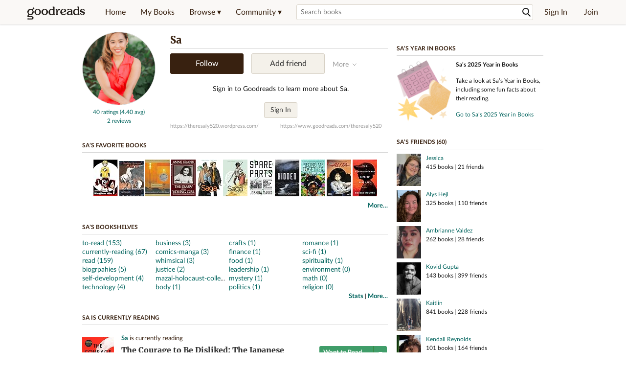

--- FILE ---
content_type: text/html; charset=utf-8
request_url: https://www.goodreads.com/user/show/21231982-sa
body_size: 26096
content:
<!DOCTYPE html>
<html class="desktop
">
<head prefix="og: http://ogp.me/ns# fb: http://ogp.me/ns/fb# profile: http://ogp.me/ns/profile#">
  <title>Sa (theresaly520) - San Antonio, TX (324 books)</title>

<meta content='Sa has 324 books on Goodreads, and is currently reading The Courage to Be Disliked: The Japanese Phenomenon That Shows You How to Change Your Life and Ac...' name='description'>
<meta content='telephone=no' name='format-detection'>
<link href='https://www.goodreads.com/user/show/21231982-sa' rel='canonical'>
  <meta property="og:title" content="Sa"/>
<meta property="og:type" content="profile"/>
<meta property="og:site_name" content="Goodreads"/>
<meta property="og:description" content="Sa has 324 books on Goodreads, and is currently reading The Courage to Be Disliked: The Japanese Phenomenon That Shows You How to Change Your Life and Ac..."/>
<meta property="og:image" content="https://images.gr-assets.com/users/1628284150p5/21231982.jpg"/>
<meta property="og:url" content="https://www.goodreads.com/user/show/21231982-sa">
<meta property="profile:first_name" content="Sa">
  <meta property="profile:username" content="theresaly520">
<meta property="fb:app_id" content="2415071772"/>




    <script type="text/javascript"> var ue_t0=window.ue_t0||+new Date();
 </script>
  <script type="text/javascript">
    var ue_mid = "A1PQBFHBHS6YH1";
    var ue_sn = "www.goodreads.com";
    var ue_furl = "fls-na.amazon.com";
    var ue_sid = "266-1669879-7802221";
    var ue_id = "E2RH080D6FFGQXXQ72S4";

    (function(e){var c=e;var a=c.ue||{};a.main_scope="mainscopecsm";a.q=[];a.t0=c.ue_t0||+new Date();a.d=g;function g(h){return +new Date()-(h?0:a.t0)}function d(h){return function(){a.q.push({n:h,a:arguments,t:a.d()})}}function b(m,l,h,j,i){var k={m:m,f:l,l:h,c:""+j,err:i,fromOnError:1,args:arguments};c.ueLogError(k);return false}b.skipTrace=1;e.onerror=b;function f(){c.uex("ld")}if(e.addEventListener){e.addEventListener("load",f,false)}else{if(e.attachEvent){e.attachEvent("onload",f)}}a.tag=d("tag");a.log=d("log");a.reset=d("rst");c.ue_csm=c;c.ue=a;c.ueLogError=d("err");c.ues=d("ues");c.uet=d("uet");c.uex=d("uex");c.uet("ue")})(window);(function(e,d){var a=e.ue||{};function c(g){if(!g){return}var f=d.head||d.getElementsByTagName("head")[0]||d.documentElement,h=d.createElement("script");h.async="async";h.src=g;f.insertBefore(h,f.firstChild)}function b(){var k=e.ue_cdn||"m.media-amazon.com",g=e.ue_cdns||"m.media-amazon.com",j="/images/G/01/csminstrumentation/",h=e.ue_file||"ue-full-11e51f253e8ad9d145f4ed644b40f692._V1_.js",f,i;if(h.indexOf("NSTRUMENTATION_FIL")>=0){return}if("ue_https" in e){f=e.ue_https}else{f=e.location&&e.location.protocol=="https:"?1:0}i=f?"https://":"http://";i+=f?g:k;i+=j;i+=h;c(i)}if(!e.ue_inline){if(a.loadUEFull){a.loadUEFull()}else{b()}}a.uels=c;e.ue=a})(window,document);

    if (window.ue && window.ue.tag) { window.ue.tag('user:show:signed_out', ue.main_scope);window.ue.tag('user:show:signed_out:desktop', ue.main_scope); }
  </script>

  <!-- * Copied from https://info.analytics.a2z.com/#/docs/data_collection/csa/onboard */ -->
<script>
  //<![CDATA[
    !function(){function n(n,t){var r=i(n);return t&&(r=r("instance",t)),r}var r=[],c=0,i=function(t){return function(){var n=c++;return r.push([t,[].slice.call(arguments,0),n,{time:Date.now()}]),i(n)}};n._s=r,this.csa=n}();
    
    if (window.csa) {
      window.csa("Config", {
        "Application": "GoodreadsMonolith",
        "Events.SushiEndpoint": "https://unagi.amazon.com/1/events/com.amazon.csm.csa.prod",
        "Events.Namespace": "csa",
        "CacheDetection.RequestID": "E2RH080D6FFGQXXQ72S4",
        "ObfuscatedMarketplaceId": "A1PQBFHBHS6YH1"
      });
    
      window.csa("Events")("setEntity", {
        session: { id: "266-1669879-7802221" },
        page: {requestId: "E2RH080D6FFGQXXQ72S4", meaningful: "interactive"}
      });
    }
    
    var e = document.createElement("script"); e.src = "https://m.media-amazon.com/images/I/41mrkPcyPwL.js"; document.head.appendChild(e);
  //]]>
</script>


          <script type="text/javascript">
        if (window.Mobvious === undefined) {
          window.Mobvious = {};
        }
        window.Mobvious.device_type = 'desktop';
        </script>


  
<script src="https://s.gr-assets.com/assets/webfontloader-f0d95107f593df01d332dddc54e598cb.js"></script>
<script>
//<![CDATA[

  WebFont.load({
    classes: false,
    custom: {
      families: ["Lato:n4,n7,i4", "Merriweather:n4,n7,i4"],
      urls: ["https://s.gr-assets.com/assets/gr/fonts-cf24b9fb9a07049b1cf20d385104c1a8.css"]
    }
  });

//]]>
</script>

  <link rel="stylesheet" media="all" href="https://s.gr-assets.com/assets/goodreads-dbae0a4aacf2920f43b7053e28e08b75.css" />

    <link rel="stylesheet" media="screen" href="https://s.gr-assets.com/assets/user/show-61867ee1d94abd31126f83090d3e7ac0.css" />


  <link rel="stylesheet" media="screen" href="https://s.gr-assets.com/assets/common_images-52bf53648cedebbe6988969ad4c628e3.css" />

  <script type="text/javascript">
    window.CKEDITOR_BASEPATH = 'https://s.gr-assets.com/assets/ckeditor/';
  </script>

  <script src="https://s.gr-assets.com/assets/desktop/libraries-c07ee2e4be9ade4a64546b3ec60b523b.js"></script>
  <script src="https://s.gr-assets.com/assets/application-8fecfbed85cd679be5d43c74ec00ed1c.js"></script>

    <script>
  //<![CDATA[
    var gptAdSlots = gptAdSlots || [];
    var googletag = googletag || {};
    googletag.cmd = googletag.cmd || [];
    (function() {
      var gads = document.createElement("script");
      gads.async = true;
      gads.type = "text/javascript";
      var useSSL = "https:" == document.location.protocol;
      gads.src = (useSSL ? "https:" : "http:") +
      "//securepubads.g.doubleclick.net/tag/js/gpt.js";
      var node = document.getElementsByTagName("script")[0];
      node.parentNode.insertBefore(gads, node);
    })();
    // page settings
  //]]>
</script>
<script>
  //<![CDATA[
    googletag.cmd.push(function() {
      googletag.pubads().setTargeting("sid", "osid.a54402c3914a0d660e648f8b6853902b");
    googletag.pubads().setTargeting("grsession", "osid.a54402c3914a0d660e648f8b6853902b");
    googletag.pubads().setTargeting("surface", "desktop");
    googletag.pubads().setTargeting("signedin", "false");
    googletag.pubads().setTargeting("gr_author", "false");
    googletag.pubads().setTargeting("author", []);
    googletag.pubads().setTargeting("shelf", ["technology","currentlyreading","business","religion","food","read","scifi","selfdevelopment","politics","mystery","body","justice"]);
    googletag.pubads().setTargeting("tags", ["541","3","587","126","391","422882","151","2362","384","67","10135","19718"]);
    googletag.pubads().setTargeting("gtargeting", "ch0gpwyo1");
    googletag.pubads().setTargeting("resource", "user_21231982");
      googletag.pubads().enableAsyncRendering();
      googletag.pubads().enableSingleRequest();
      googletag.pubads().collapseEmptyDivs(true);
      googletag.pubads().disableInitialLoad();
      googletag.setConfig({
        safeFrame: {
          forceSafeFrame: true,
          sandbox: true
        }
      });
      googletag.enableServices();
    });
  //]]>
</script>
<script>
  //<![CDATA[
    ! function(a9, a, p, s, t, A, g) {
      if (a[a9]) return;
    
      function q(c, r) {
        a[a9]._Q.push([c, r])
      }
      a[a9] = {
      init: function() {
        q("i", arguments)
      },
      fetchBids: function() {
        q("f", arguments)
      },
      setDisplayBids: function() {},
        _Q: []
      };
      A = p.createElement(s);
      A.async = !0;
      A.src = t;
      g = p.getElementsByTagName(s)[0];
      g.parentNode.insertBefore(A, g)
    }("apstag", window, document, "script", "//c.amazon-adsystem.com/aax2/apstag.js");
    
    apstag.init({
      pubID: '3211', adServer: 'googletag', bidTimeout: 4e3, deals: true, params: { aps_privacy: '1YN' }
    });
  //]]>
</script>



  <meta name="csrf-param" content="authenticity_token" />
<meta name="csrf-token" content="mT9SuZg0ZEE73EGYbN9R7PC1nz5EKdUbUppnBqlVOkJ6sBq3/v4wmKvt316zDG6V/mIQ2i8W63BoT4t33T7GcQ==" />

  <meta name="request-id" content="E2RH080D6FFGQXXQ72S4" />

    <script src="https://s.gr-assets.com/assets/react_client_side/external_dependencies-2e2b90fafc.js" defer="defer"></script>
<script src="https://s.gr-assets.com/assets/react_client_side/site_header-30df57490b.js" defer="defer"></script>
<script src="https://s.gr-assets.com/assets/react_client_side/custom_react_ujs-b1220d5e0a4820e90b905c302fc5cb52.js" defer="defer"></script>


  <script>
  //<![CDATA[
    $grfb.init.done(function() {
      if (this.auth.status === "not_authorized") {
        // logged into Facebook user but not a GR app user; show FB button
        $j("#generalRegPrompt").hide();
      } else {
        $j("#facebookRegPrompt").hide();
      }
      $j("#connectPrompt").show();
    });
  //]]>
</script>


  <link rel="alternate" type="application/atom+xml" title="Bookshelves" href="https://www.goodreads.com/review/list_rss/21231982" />
  <link rel="alternate" type="application/atom+xml" title="Sa's Updates" href="https://www.goodreads.com/user/updates_rss/21231982" />
    <link rel="alternate" type="application/rss+xml" title="Sa’s Updates" href="https://www.goodreads.com/user/updates_rss/21231982?v=as" />


  <link rel="search" type="application/opensearchdescription+xml" href="/opensearch.xml" title="Goodreads">

    <meta name="description" content="Sa has 324 books on Goodreads, and is currently reading The Courage to Be Disliked: The Japanese Phenomenon That Shows You How to Change Your Life and Ac...">


  <meta content='summary' name='twitter:card'>
<meta content='@goodreads' name='twitter:site'>
<meta content='Sa (theresaly520) - San Antonio, TX (324 books)' name='twitter:title'>
<meta content='Sa has 324 books on Goodreads, and is currently reading The Courage to Be Disliked: The Japanese Phenomenon That Shows You How to Change Your Life and Ac...' name='twitter:description'>


  <meta name="verify-v1" content="cEf8XOH0pulh1aYQeZ1gkXHsQ3dMPSyIGGYqmF53690=">
  <meta name="google-site-verification" content="PfFjeZ9OK1RrUrKlmAPn_iZJ_vgHaZO1YQ-QlG2VsJs" />
  <meta name="apple-itunes-app" content="app-id=355833469">
</head>


<body class="">
<div data-react-class="ReactComponents.StoresInitializer" data-react-props="{}"><noscript data-reactid=".1b38fzyuaou" data-react-checksum="-1173155445"></noscript></div>

<script src="https://s.gr-assets.com/assets/fb_dep_form-e2e4a0d9dc062011458143c32b2d789b.js"></script>

<div class="content" id="bodycontainer" style="">
    <script>
  //<![CDATA[
    var initializeGrfb = function() {
      $grfb.initialize({
        appId: "2415071772"
      });
    };
    if (typeof $grfb !== "undefined") {
      initializeGrfb();
    } else {
      window.addEventListener("DOMContentLoaded", function() {
        if (typeof $grfb !== "undefined") {
          initializeGrfb();
        }
      });
    }
  //]]>
</script>

<script>
  //<![CDATA[
    function loadScript(url, callback) {
      var script = document.createElement("script");
      script.type = "text/javascript";
    
      if (script.readyState) {  //Internet Explorer
          script.onreadystatechange = function() {
            if (script.readyState == "loaded" ||
                    script.readyState == "complete") {
              script.onreadystatechange = null;
              callback();
            }
          };
      } else {  //Other browsers
        script.onload = function() {
          callback();
        };
      }
    
      script.src = url;
      document.getElementsByTagName("head")[0].appendChild(script);
    }
    
    function initAppleId() {
      AppleID.auth.init({
        clientId : 'com.goodreads.app', 
        scope : 'name email',
        redirectURI: 'https://www.goodreads.com/apple_users/sign_in_with_apple_web',
        state: 'apple_oauth_state_1366d1c6-89cd-4a99-9f02-2f330b79c4ec'
      });
    }
    
    var initializeSiwa = function() {
      var APPLE_SIGN_IN_JS_URL =  "https://appleid.cdn-apple.com/appleauth/static/jsapi/appleid/1/en_US/appleid.auth.js"
      loadScript(APPLE_SIGN_IN_JS_URL, initAppleId);
    };
    if (typeof AppleID !== "undefined") {
      initAppleId();
    } else {
      initializeSiwa();
    }
  //]]>
</script>

<div class='siteHeader'>
<div data-react-class="ReactComponents.HeaderStoreConnector" data-react-props="{&quot;myBooksUrl&quot;:&quot;/review/list?ref=nav_mybooks&quot;,&quot;browseUrl&quot;:&quot;/book?ref=nav_brws&quot;,&quot;recommendationsUrl&quot;:&quot;/recommendations?ref=nav_brws_recs&quot;,&quot;choiceAwardsUrl&quot;:&quot;/choiceawards?ref=nav_brws_gca&quot;,&quot;genresIndexUrl&quot;:&quot;/genres?ref=nav_brws_genres&quot;,&quot;giveawayUrl&quot;:&quot;/giveaway?ref=nav_brws_giveaways&quot;,&quot;exploreUrl&quot;:&quot;/book?ref=nav_brws_explore&quot;,&quot;homeUrl&quot;:&quot;/?ref=nav_home&quot;,&quot;listUrl&quot;:&quot;/list?ref=nav_brws_lists&quot;,&quot;newsUrl&quot;:&quot;/news?ref=nav_brws_news&quot;,&quot;communityUrl&quot;:&quot;/group?ref=nav_comm&quot;,&quot;groupsUrl&quot;:&quot;/group?ref=nav_comm_groups&quot;,&quot;quotesUrl&quot;:&quot;/quotes?ref=nav_comm_quotes&quot;,&quot;featuredAskAuthorUrl&quot;:&quot;/ask_the_author?ref=nav_comm_askauthor&quot;,&quot;autocompleteUrl&quot;:&quot;/book/auto_complete&quot;,&quot;defaultLogoActionUrl&quot;:&quot;/&quot;,&quot;topFullImage&quot;:{},&quot;logo&quot;:{&quot;clickthroughUrl&quot;:&quot;/&quot;,&quot;altText&quot;:&quot;Goodreads Home&quot;},&quot;searchPath&quot;:&quot;/search&quot;,&quot;newReleasesUrl&quot;:&quot;/book/popular_by_date/2026/1?ref=nav_brws_newrels&quot;,&quot;signInUrl&quot;:&quot;/user/sign_in&quot;,&quot;signUpUrl&quot;:&quot;/user/sign_up&quot;,&quot;signInWithReturnUrl&quot;:true,&quot;deployServices&quot;:[],&quot;defaultLogoAltText&quot;:&quot;Goodreads Home&quot;,&quot;mobviousDeviceType&quot;:&quot;desktop&quot;}"><header data-reactid=".g3c90qfseo" data-react-checksum="1522816865"><div class="siteHeader__topLine gr-box gr-box--withShadow" data-reactid=".g3c90qfseo.1"><div class="siteHeader__contents" data-reactid=".g3c90qfseo.1.0"><div class="siteHeader__topLevelItem siteHeader__topLevelItem--searchIcon" data-reactid=".g3c90qfseo.1.0.0"><button class="siteHeader__searchIcon gr-iconButton" aria-label="Toggle search" type="button" data-ux-click="true" data-reactid=".g3c90qfseo.1.0.0.0"></button></div><a href="/" class="siteHeader__logo" aria-label="Goodreads Home" title="Goodreads Home" data-reactid=".g3c90qfseo.1.0.1"></a><nav class="siteHeader__primaryNavInline" data-reactid=".g3c90qfseo.1.0.2"><ul role="menu" class="siteHeader__menuList" data-reactid=".g3c90qfseo.1.0.2.0"><li class="siteHeader__topLevelItem siteHeader__topLevelItem--home" data-reactid=".g3c90qfseo.1.0.2.0.0"><a href="/?ref=nav_home" class="siteHeader__topLevelLink" data-reactid=".g3c90qfseo.1.0.2.0.0.0">Home</a></li><li class="siteHeader__topLevelItem" data-reactid=".g3c90qfseo.1.0.2.0.1"><a href="/review/list?ref=nav_mybooks" class="siteHeader__topLevelLink" data-reactid=".g3c90qfseo.1.0.2.0.1.0">My Books</a></li><li class="siteHeader__topLevelItem" data-reactid=".g3c90qfseo.1.0.2.0.2"><div class="primaryNavMenu primaryNavMenu--siteHeaderBrowseMenu ignore-react-onclickoutside" data-reactid=".g3c90qfseo.1.0.2.0.2.0"><a class="primaryNavMenu__trigger primaryNavMenu__trigger--siteHeaderBrowseMenu" href="/book?ref=nav_brws" role="button" aria-haspopup="true" aria-expanded="false" data-ux-click="true" data-reactid=".g3c90qfseo.1.0.2.0.2.0.0"><span data-reactid=".g3c90qfseo.1.0.2.0.2.0.0.0">Browse ▾</span></a><div class="primaryNavMenu__menu gr-box gr-box--withShadowLarge wide" role="menu" data-reactid=".g3c90qfseo.1.0.2.0.2.0.1"><div class="siteHeader__browseMenuDropdown" data-reactid=".g3c90qfseo.1.0.2.0.2.0.1.0"><ul class="siteHeader__subNav" data-reactid=".g3c90qfseo.1.0.2.0.2.0.1.0.0"><li role="menuitem Recommendations" class="menuLink" aria-label="Recommendations" data-reactid=".g3c90qfseo.1.0.2.0.2.0.1.0.0.0"><a href="/recommendations?ref=nav_brws_recs" class="siteHeader__subNavLink" data-reactid=".g3c90qfseo.1.0.2.0.2.0.1.0.0.0.0">Recommendations</a></li><li role="menuitem Choice Awards" class="menuLink" aria-label="Choice Awards" data-reactid=".g3c90qfseo.1.0.2.0.2.0.1.0.0.1"><a href="/choiceawards?ref=nav_brws_gca" class="siteHeader__subNavLink" data-reactid=".g3c90qfseo.1.0.2.0.2.0.1.0.0.1.0">Choice Awards</a></li><li role="menuitem Genres" class="menuLink" aria-label="Genres" data-reactid=".g3c90qfseo.1.0.2.0.2.0.1.0.0.2"><a href="/genres?ref=nav_brws_genres" class="siteHeader__subNavLink siteHeader__subNavLink--genresIndex" data-reactid=".g3c90qfseo.1.0.2.0.2.0.1.0.0.2.0">Genres</a></li><li role="menuitem Giveaways" class="menuLink" aria-label="Giveaways" data-reactid=".g3c90qfseo.1.0.2.0.2.0.1.0.0.3"><a href="/giveaway?ref=nav_brws_giveaways" class="siteHeader__subNavLink" data-reactid=".g3c90qfseo.1.0.2.0.2.0.1.0.0.3.0">Giveaways</a></li><li role="menuitem New Releases" class="menuLink" aria-label="New Releases" data-reactid=".g3c90qfseo.1.0.2.0.2.0.1.0.0.4"><a href="/book/popular_by_date/2026/1?ref=nav_brws_newrels" class="siteHeader__subNavLink" data-reactid=".g3c90qfseo.1.0.2.0.2.0.1.0.0.4.0">New Releases</a></li><li role="menuitem Lists" class="menuLink" aria-label="Lists" data-reactid=".g3c90qfseo.1.0.2.0.2.0.1.0.0.5"><a href="/list?ref=nav_brws_lists" class="siteHeader__subNavLink" data-reactid=".g3c90qfseo.1.0.2.0.2.0.1.0.0.5.0">Lists</a></li><li role="menuitem Explore" class="menuLink" aria-label="Explore" data-reactid=".g3c90qfseo.1.0.2.0.2.0.1.0.0.6"><a href="/book?ref=nav_brws_explore" class="siteHeader__subNavLink" data-reactid=".g3c90qfseo.1.0.2.0.2.0.1.0.0.6.0">Explore</a></li><li role="menuitem News &amp; Interviews" class="menuLink" aria-label="News &amp; Interviews" data-reactid=".g3c90qfseo.1.0.2.0.2.0.1.0.0.7"><a href="/news?ref=nav_brws_news" class="siteHeader__subNavLink" data-reactid=".g3c90qfseo.1.0.2.0.2.0.1.0.0.7.0">News &amp; Interviews</a></li></ul><div class="siteHeader__spotlight siteHeader__spotlight--withoutSubMenu" data-reactid=".g3c90qfseo.1.0.2.0.2.0.1.0.1"><div class="genreListContainer" data-reactid=".g3c90qfseo.1.0.2.0.2.0.1.0.1.0"><div class="siteHeader__heading siteHeader__title" data-reactid=".g3c90qfseo.1.0.2.0.2.0.1.0.1.0.0">Genres</div><ul class="genreList" data-reactid=".g3c90qfseo.1.0.2.0.2.0.1.0.1.0.1:$genreList0"><li role="menuitem" class="genreList__genre" data-reactid=".g3c90qfseo.1.0.2.0.2.0.1.0.1.0.1:$genreList0.0:$Art"><a href="/genres/art" class="genreList__genreLink gr-hyperlink gr-hyperlink--naked" data-reactid=".g3c90qfseo.1.0.2.0.2.0.1.0.1.0.1:$genreList0.0:$Art.0">Art</a></li><li role="menuitem" class="genreList__genre" data-reactid=".g3c90qfseo.1.0.2.0.2.0.1.0.1.0.1:$genreList0.0:$Biography"><a href="/genres/biography" class="genreList__genreLink gr-hyperlink gr-hyperlink--naked" data-reactid=".g3c90qfseo.1.0.2.0.2.0.1.0.1.0.1:$genreList0.0:$Biography.0">Biography</a></li><li role="menuitem" class="genreList__genre" data-reactid=".g3c90qfseo.1.0.2.0.2.0.1.0.1.0.1:$genreList0.0:$Business"><a href="/genres/business" class="genreList__genreLink gr-hyperlink gr-hyperlink--naked" data-reactid=".g3c90qfseo.1.0.2.0.2.0.1.0.1.0.1:$genreList0.0:$Business.0">Business</a></li><li role="menuitem" class="genreList__genre" data-reactid=".g3c90qfseo.1.0.2.0.2.0.1.0.1.0.1:$genreList0.0:$Children&#x27;s"><a href="/genres/children-s" class="genreList__genreLink gr-hyperlink gr-hyperlink--naked" data-reactid=".g3c90qfseo.1.0.2.0.2.0.1.0.1.0.1:$genreList0.0:$Children&#x27;s.0">Children&#x27;s</a></li><li role="menuitem" class="genreList__genre" data-reactid=".g3c90qfseo.1.0.2.0.2.0.1.0.1.0.1:$genreList0.0:$Christian"><a href="/genres/christian" class="genreList__genreLink gr-hyperlink gr-hyperlink--naked" data-reactid=".g3c90qfseo.1.0.2.0.2.0.1.0.1.0.1:$genreList0.0:$Christian.0">Christian</a></li><li role="menuitem" class="genreList__genre" data-reactid=".g3c90qfseo.1.0.2.0.2.0.1.0.1.0.1:$genreList0.0:$Classics"><a href="/genres/classics" class="genreList__genreLink gr-hyperlink gr-hyperlink--naked" data-reactid=".g3c90qfseo.1.0.2.0.2.0.1.0.1.0.1:$genreList0.0:$Classics.0">Classics</a></li><li role="menuitem" class="genreList__genre" data-reactid=".g3c90qfseo.1.0.2.0.2.0.1.0.1.0.1:$genreList0.0:$Comics"><a href="/genres/comics" class="genreList__genreLink gr-hyperlink gr-hyperlink--naked" data-reactid=".g3c90qfseo.1.0.2.0.2.0.1.0.1.0.1:$genreList0.0:$Comics.0">Comics</a></li><li role="menuitem" class="genreList__genre" data-reactid=".g3c90qfseo.1.0.2.0.2.0.1.0.1.0.1:$genreList0.0:$Cookbooks"><a href="/genres/cookbooks" class="genreList__genreLink gr-hyperlink gr-hyperlink--naked" data-reactid=".g3c90qfseo.1.0.2.0.2.0.1.0.1.0.1:$genreList0.0:$Cookbooks.0">Cookbooks</a></li><li role="menuitem" class="genreList__genre" data-reactid=".g3c90qfseo.1.0.2.0.2.0.1.0.1.0.1:$genreList0.0:$Ebooks"><a href="/genres/ebooks" class="genreList__genreLink gr-hyperlink gr-hyperlink--naked" data-reactid=".g3c90qfseo.1.0.2.0.2.0.1.0.1.0.1:$genreList0.0:$Ebooks.0">Ebooks</a></li><li role="menuitem" class="genreList__genre" data-reactid=".g3c90qfseo.1.0.2.0.2.0.1.0.1.0.1:$genreList0.0:$Fantasy"><a href="/genres/fantasy" class="genreList__genreLink gr-hyperlink gr-hyperlink--naked" data-reactid=".g3c90qfseo.1.0.2.0.2.0.1.0.1.0.1:$genreList0.0:$Fantasy.0">Fantasy</a></li></ul><ul class="genreList" data-reactid=".g3c90qfseo.1.0.2.0.2.0.1.0.1.0.1:$genreList1"><li role="menuitem" class="genreList__genre" data-reactid=".g3c90qfseo.1.0.2.0.2.0.1.0.1.0.1:$genreList1.0:$Fiction"><a href="/genres/fiction" class="genreList__genreLink gr-hyperlink gr-hyperlink--naked" data-reactid=".g3c90qfseo.1.0.2.0.2.0.1.0.1.0.1:$genreList1.0:$Fiction.0">Fiction</a></li><li role="menuitem" class="genreList__genre" data-reactid=".g3c90qfseo.1.0.2.0.2.0.1.0.1.0.1:$genreList1.0:$Graphic Novels"><a href="/genres/graphic-novels" class="genreList__genreLink gr-hyperlink gr-hyperlink--naked" data-reactid=".g3c90qfseo.1.0.2.0.2.0.1.0.1.0.1:$genreList1.0:$Graphic Novels.0">Graphic Novels</a></li><li role="menuitem" class="genreList__genre" data-reactid=".g3c90qfseo.1.0.2.0.2.0.1.0.1.0.1:$genreList1.0:$Historical Fiction"><a href="/genres/historical-fiction" class="genreList__genreLink gr-hyperlink gr-hyperlink--naked" data-reactid=".g3c90qfseo.1.0.2.0.2.0.1.0.1.0.1:$genreList1.0:$Historical Fiction.0">Historical Fiction</a></li><li role="menuitem" class="genreList__genre" data-reactid=".g3c90qfseo.1.0.2.0.2.0.1.0.1.0.1:$genreList1.0:$History"><a href="/genres/history" class="genreList__genreLink gr-hyperlink gr-hyperlink--naked" data-reactid=".g3c90qfseo.1.0.2.0.2.0.1.0.1.0.1:$genreList1.0:$History.0">History</a></li><li role="menuitem" class="genreList__genre" data-reactid=".g3c90qfseo.1.0.2.0.2.0.1.0.1.0.1:$genreList1.0:$Horror"><a href="/genres/horror" class="genreList__genreLink gr-hyperlink gr-hyperlink--naked" data-reactid=".g3c90qfseo.1.0.2.0.2.0.1.0.1.0.1:$genreList1.0:$Horror.0">Horror</a></li><li role="menuitem" class="genreList__genre" data-reactid=".g3c90qfseo.1.0.2.0.2.0.1.0.1.0.1:$genreList1.0:$Memoir"><a href="/genres/memoir" class="genreList__genreLink gr-hyperlink gr-hyperlink--naked" data-reactid=".g3c90qfseo.1.0.2.0.2.0.1.0.1.0.1:$genreList1.0:$Memoir.0">Memoir</a></li><li role="menuitem" class="genreList__genre" data-reactid=".g3c90qfseo.1.0.2.0.2.0.1.0.1.0.1:$genreList1.0:$Music"><a href="/genres/music" class="genreList__genreLink gr-hyperlink gr-hyperlink--naked" data-reactid=".g3c90qfseo.1.0.2.0.2.0.1.0.1.0.1:$genreList1.0:$Music.0">Music</a></li><li role="menuitem" class="genreList__genre" data-reactid=".g3c90qfseo.1.0.2.0.2.0.1.0.1.0.1:$genreList1.0:$Mystery"><a href="/genres/mystery" class="genreList__genreLink gr-hyperlink gr-hyperlink--naked" data-reactid=".g3c90qfseo.1.0.2.0.2.0.1.0.1.0.1:$genreList1.0:$Mystery.0">Mystery</a></li><li role="menuitem" class="genreList__genre" data-reactid=".g3c90qfseo.1.0.2.0.2.0.1.0.1.0.1:$genreList1.0:$Nonfiction"><a href="/genres/non-fiction" class="genreList__genreLink gr-hyperlink gr-hyperlink--naked" data-reactid=".g3c90qfseo.1.0.2.0.2.0.1.0.1.0.1:$genreList1.0:$Nonfiction.0">Nonfiction</a></li><li role="menuitem" class="genreList__genre" data-reactid=".g3c90qfseo.1.0.2.0.2.0.1.0.1.0.1:$genreList1.0:$Poetry"><a href="/genres/poetry" class="genreList__genreLink gr-hyperlink gr-hyperlink--naked" data-reactid=".g3c90qfseo.1.0.2.0.2.0.1.0.1.0.1:$genreList1.0:$Poetry.0">Poetry</a></li></ul><ul class="genreList" data-reactid=".g3c90qfseo.1.0.2.0.2.0.1.0.1.0.1:$genreList2"><li role="menuitem" class="genreList__genre" data-reactid=".g3c90qfseo.1.0.2.0.2.0.1.0.1.0.1:$genreList2.0:$Psychology"><a href="/genres/psychology" class="genreList__genreLink gr-hyperlink gr-hyperlink--naked" data-reactid=".g3c90qfseo.1.0.2.0.2.0.1.0.1.0.1:$genreList2.0:$Psychology.0">Psychology</a></li><li role="menuitem" class="genreList__genre" data-reactid=".g3c90qfseo.1.0.2.0.2.0.1.0.1.0.1:$genreList2.0:$Romance"><a href="/genres/romance" class="genreList__genreLink gr-hyperlink gr-hyperlink--naked" data-reactid=".g3c90qfseo.1.0.2.0.2.0.1.0.1.0.1:$genreList2.0:$Romance.0">Romance</a></li><li role="menuitem" class="genreList__genre" data-reactid=".g3c90qfseo.1.0.2.0.2.0.1.0.1.0.1:$genreList2.0:$Science"><a href="/genres/science" class="genreList__genreLink gr-hyperlink gr-hyperlink--naked" data-reactid=".g3c90qfseo.1.0.2.0.2.0.1.0.1.0.1:$genreList2.0:$Science.0">Science</a></li><li role="menuitem" class="genreList__genre" data-reactid=".g3c90qfseo.1.0.2.0.2.0.1.0.1.0.1:$genreList2.0:$Science Fiction"><a href="/genres/science-fiction" class="genreList__genreLink gr-hyperlink gr-hyperlink--naked" data-reactid=".g3c90qfseo.1.0.2.0.2.0.1.0.1.0.1:$genreList2.0:$Science Fiction.0">Science Fiction</a></li><li role="menuitem" class="genreList__genre" data-reactid=".g3c90qfseo.1.0.2.0.2.0.1.0.1.0.1:$genreList2.0:$Self Help"><a href="/genres/self-help" class="genreList__genreLink gr-hyperlink gr-hyperlink--naked" data-reactid=".g3c90qfseo.1.0.2.0.2.0.1.0.1.0.1:$genreList2.0:$Self Help.0">Self Help</a></li><li role="menuitem" class="genreList__genre" data-reactid=".g3c90qfseo.1.0.2.0.2.0.1.0.1.0.1:$genreList2.0:$Sports"><a href="/genres/sports" class="genreList__genreLink gr-hyperlink gr-hyperlink--naked" data-reactid=".g3c90qfseo.1.0.2.0.2.0.1.0.1.0.1:$genreList2.0:$Sports.0">Sports</a></li><li role="menuitem" class="genreList__genre" data-reactid=".g3c90qfseo.1.0.2.0.2.0.1.0.1.0.1:$genreList2.0:$Thriller"><a href="/genres/thriller" class="genreList__genreLink gr-hyperlink gr-hyperlink--naked" data-reactid=".g3c90qfseo.1.0.2.0.2.0.1.0.1.0.1:$genreList2.0:$Thriller.0">Thriller</a></li><li role="menuitem" class="genreList__genre" data-reactid=".g3c90qfseo.1.0.2.0.2.0.1.0.1.0.1:$genreList2.0:$Travel"><a href="/genres/travel" class="genreList__genreLink gr-hyperlink gr-hyperlink--naked" data-reactid=".g3c90qfseo.1.0.2.0.2.0.1.0.1.0.1:$genreList2.0:$Travel.0">Travel</a></li><li role="menuitem" class="genreList__genre" data-reactid=".g3c90qfseo.1.0.2.0.2.0.1.0.1.0.1:$genreList2.0:$Young Adult"><a href="/genres/young-adult" class="genreList__genreLink gr-hyperlink gr-hyperlink--naked" data-reactid=".g3c90qfseo.1.0.2.0.2.0.1.0.1.0.1:$genreList2.0:$Young Adult.0">Young Adult</a></li><li role="menuitem" class="genreList__genre" data-reactid=".g3c90qfseo.1.0.2.0.2.0.1.0.1.0.1:$genreList2.1"><a href="/genres" class="genreList__genreLink gr-hyperlink gr-hyperlink--naked" data-reactid=".g3c90qfseo.1.0.2.0.2.0.1.0.1.0.1:$genreList2.1.0">More Genres</a></li></ul></div></div></div></div></div></li><li class="siteHeader__topLevelItem siteHeader__topLevelItem--community" data-reactid=".g3c90qfseo.1.0.2.0.3"><div class="primaryNavMenu ignore-react-onclickoutside" data-reactid=".g3c90qfseo.1.0.2.0.3.0"><a class="primaryNavMenu__trigger" href="/group?ref=nav_comm" role="button" aria-haspopup="true" aria-expanded="false" data-ux-click="true" data-reactid=".g3c90qfseo.1.0.2.0.3.0.0"><span data-reactid=".g3c90qfseo.1.0.2.0.3.0.0.0">Community ▾</span></a><div class="primaryNavMenu__menu gr-box gr-box--withShadowLarge" role="menu" data-reactid=".g3c90qfseo.1.0.2.0.3.0.1"><ul class="siteHeader__subNav" data-reactid=".g3c90qfseo.1.0.2.0.3.0.1.0"><li role="menuitem Groups" class="menuLink" aria-label="Groups" data-reactid=".g3c90qfseo.1.0.2.0.3.0.1.0.0"><a href="/group?ref=nav_comm_groups" class="siteHeader__subNavLink" data-reactid=".g3c90qfseo.1.0.2.0.3.0.1.0.0.0">Groups</a></li><li role="menuitem Quotes" class="menuLink" aria-label="Quotes" data-reactid=".g3c90qfseo.1.0.2.0.3.0.1.0.2"><a href="/quotes?ref=nav_comm_quotes" class="siteHeader__subNavLink" data-reactid=".g3c90qfseo.1.0.2.0.3.0.1.0.2.0">Quotes</a></li><li role="menuitem Ask the Author" class="menuLink" aria-label="Ask the Author" data-reactid=".g3c90qfseo.1.0.2.0.3.0.1.0.3"><a href="/ask_the_author?ref=nav_comm_askauthor" class="siteHeader__subNavLink" data-reactid=".g3c90qfseo.1.0.2.0.3.0.1.0.3.0">Ask the Author</a></li></ul></div></div></li></ul></nav><div accept-charset="UTF-8" class="searchBox searchBox--navbar" data-reactid=".g3c90qfseo.1.0.3"><form autocomplete="off" action="/search" class="searchBox__form" role="search" aria-label="Search for books to add to your shelves" data-reactid=".g3c90qfseo.1.0.3.0"><input class="searchBox__input searchBox__input--navbar" autocomplete="off" name="q" type="text" placeholder="Search books" aria-label="Search books" aria-controls="searchResults" data-reactid=".g3c90qfseo.1.0.3.0.0"/><input type="hidden" name="qid" value="" data-reactid=".g3c90qfseo.1.0.3.0.1"/><button type="submit" class="searchBox__icon--magnifyingGlass gr-iconButton searchBox__icon searchBox__icon--navbar" aria-label="Search" data-reactid=".g3c90qfseo.1.0.3.0.2"></button></form></div><ul class="siteHeader__personal" data-reactid=".g3c90qfseo.1.0.4"><li class="siteHeader__topLevelItem siteHeader__topLevelItem--signedOut" data-reactid=".g3c90qfseo.1.0.4.0"><a href="/user/sign_in?returnurl=undefined" rel="nofollow" class="siteHeader__topLevelLink" data-reactid=".g3c90qfseo.1.0.4.0.0">Sign In</a></li><li class="siteHeader__topLevelItem siteHeader__topLevelItem--signedOut" data-reactid=".g3c90qfseo.1.0.4.1"><a href="/user/sign_up" rel="nofollow" class="siteHeader__topLevelLink" data-reactid=".g3c90qfseo.1.0.4.1.0">Join</a></li></ul><div class="siteHeader__topLevelItem siteHeader__topLevelItem--signUp" data-reactid=".g3c90qfseo.1.0.5"><a href="/user/sign_up" class="gr-button gr-button--dark" rel="nofollow" data-reactid=".g3c90qfseo.1.0.5.0">Sign up</a></div><div class="modal modal--overlay modal--drawer" tabindex="0" data-reactid=".g3c90qfseo.1.0.7"><div data-reactid=".g3c90qfseo.1.0.7.0"><div class="modal__close" data-reactid=".g3c90qfseo.1.0.7.0.0"><button type="button" class="gr-iconButton" data-reactid=".g3c90qfseo.1.0.7.0.0.0"><img alt="Dismiss" src="//s.gr-assets.com/assets/gr/icons/icon_close_white-dbf4152deeef5bd3915d5d12210bf05f.svg" data-reactid=".g3c90qfseo.1.0.7.0.0.0.0"/></button></div><div class="modal__content" data-reactid=".g3c90qfseo.1.0.7.0.1"><div class="personalNavDrawer" data-reactid=".g3c90qfseo.1.0.7.0.1.0"><div class="personalNavDrawer__personalNavContainer" data-reactid=".g3c90qfseo.1.0.7.0.1.0.0"><noscript data-reactid=".g3c90qfseo.1.0.7.0.1.0.0.0"></noscript></div><div class="personalNavDrawer__profileAndLinksContainer" data-reactid=".g3c90qfseo.1.0.7.0.1.0.1"><div class="personalNavDrawer__profileContainer gr-mediaFlexbox gr-mediaFlexbox--alignItemsCenter" data-reactid=".g3c90qfseo.1.0.7.0.1.0.1.0"><div class="gr-mediaFlexbox__media" data-reactid=".g3c90qfseo.1.0.7.0.1.0.1.0.0"><img class="circularIcon circularIcon--large circularIcon--border" data-reactid=".g3c90qfseo.1.0.7.0.1.0.1.0.0.0"/></div><div class="gr-mediaFlexbox__desc" data-reactid=".g3c90qfseo.1.0.7.0.1.0.1.0.1"><a class="gr-hyperlink gr-hyperlink--bold" data-reactid=".g3c90qfseo.1.0.7.0.1.0.1.0.1.0"></a><div class="u-displayBlock" data-reactid=".g3c90qfseo.1.0.7.0.1.0.1.0.1.1"><a class="gr-hyperlink gr-hyperlink--naked" data-reactid=".g3c90qfseo.1.0.7.0.1.0.1.0.1.1.0">View profile</a></div></div></div><div class="personalNavDrawer__profileMenuContainer" data-reactid=".g3c90qfseo.1.0.7.0.1.0.1.1"><ul data-reactid=".g3c90qfseo.1.0.7.0.1.0.1.1.0"><li role="menuitem Profile" class="menuLink" aria-label="Profile" data-reactid=".g3c90qfseo.1.0.7.0.1.0.1.1.0.0"><span data-reactid=".g3c90qfseo.1.0.7.0.1.0.1.1.0.0.0"><a class="siteHeader__subNavLink" data-reactid=".g3c90qfseo.1.0.7.0.1.0.1.1.0.0.0.0">Profile</a></span></li><li role="menuitem Friends" class="menuLink" aria-label="Friends" data-reactid=".g3c90qfseo.1.0.7.0.1.0.1.1.0.3"><a class="siteHeader__subNavLink" data-reactid=".g3c90qfseo.1.0.7.0.1.0.1.1.0.3.0">Friends</a></li><li role="menuitem Groups" class="menuLink" aria-label="Groups" data-reactid=".g3c90qfseo.1.0.7.0.1.0.1.1.0.4"><span data-reactid=".g3c90qfseo.1.0.7.0.1.0.1.1.0.4.0"><a class="siteHeader__subNavLink" data-reactid=".g3c90qfseo.1.0.7.0.1.0.1.1.0.4.0.0"><span data-reactid=".g3c90qfseo.1.0.7.0.1.0.1.1.0.4.0.0.0">Groups</span></a></span></li><li role="menuitem Discussions" class="menuLink" aria-label="Discussions" data-reactid=".g3c90qfseo.1.0.7.0.1.0.1.1.0.5"><a class="siteHeader__subNavLink" data-reactid=".g3c90qfseo.1.0.7.0.1.0.1.1.0.5.0">Discussions</a></li><li role="menuitem Comments" class="menuLink" aria-label="Comments" data-reactid=".g3c90qfseo.1.0.7.0.1.0.1.1.0.6"><a class="siteHeader__subNavLink" data-reactid=".g3c90qfseo.1.0.7.0.1.0.1.1.0.6.0">Comments</a></li><li role="menuitem Reading Challenge" class="menuLink" aria-label="Reading Challenge" data-reactid=".g3c90qfseo.1.0.7.0.1.0.1.1.0.7"><a class="siteHeader__subNavLink" data-reactid=".g3c90qfseo.1.0.7.0.1.0.1.1.0.7.0">Reading Challenge</a></li><li role="menuitem Kindle Notes &amp; Highlights" class="menuLink" aria-label="Kindle Notes &amp; Highlights" data-reactid=".g3c90qfseo.1.0.7.0.1.0.1.1.0.8"><a class="siteHeader__subNavLink" data-reactid=".g3c90qfseo.1.0.7.0.1.0.1.1.0.8.0">Kindle Notes &amp; Highlights</a></li><li role="menuitem Quotes" class="menuLink" aria-label="Quotes" data-reactid=".g3c90qfseo.1.0.7.0.1.0.1.1.0.9"><a class="siteHeader__subNavLink" data-reactid=".g3c90qfseo.1.0.7.0.1.0.1.1.0.9.0">Quotes</a></li><li role="menuitem Favorite genres" class="menuLink" aria-label="Favorite genres" data-reactid=".g3c90qfseo.1.0.7.0.1.0.1.1.0.a"><a class="siteHeader__subNavLink" data-reactid=".g3c90qfseo.1.0.7.0.1.0.1.1.0.a.0">Favorite genres</a></li><li role="menuitem Friends&#x27; recommendations" class="menuLink" aria-label="Friends&#x27; recommendations" data-reactid=".g3c90qfseo.1.0.7.0.1.0.1.1.0.b"><span data-reactid=".g3c90qfseo.1.0.7.0.1.0.1.1.0.b.0"><a class="siteHeader__subNavLink" data-reactid=".g3c90qfseo.1.0.7.0.1.0.1.1.0.b.0.0"><span data-reactid=".g3c90qfseo.1.0.7.0.1.0.1.1.0.b.0.0.0">Friends’ recommendations</span></a></span></li><li role="menuitem Account settings" class="menuLink" aria-label="Account settings" data-reactid=".g3c90qfseo.1.0.7.0.1.0.1.1.0.c"><a class="siteHeader__subNavLink u-topGrayBorder" data-reactid=".g3c90qfseo.1.0.7.0.1.0.1.1.0.c.0">Account settings</a></li><li role="menuitem Help" class="menuLink" aria-label="Help" data-reactid=".g3c90qfseo.1.0.7.0.1.0.1.1.0.d"><a class="siteHeader__subNavLink" data-reactid=".g3c90qfseo.1.0.7.0.1.0.1.1.0.d.0">Help</a></li><li role="menuitem Sign out" class="menuLink" aria-label="Sign out" data-reactid=".g3c90qfseo.1.0.7.0.1.0.1.1.0.e"><a class="siteHeader__subNavLink" data-method="POST" data-reactid=".g3c90qfseo.1.0.7.0.1.0.1.1.0.e.0">Sign out</a></li></ul></div></div></div></div></div></div></div></div><div class="headroom-wrapper" data-reactid=".g3c90qfseo.2"><div style="position:relative;top:0;left:0;right:0;z-index:1;-webkit-transform:translateY(0);-ms-transform:translateY(0);transform:translateY(0);" class="headroom headroom--unfixed" data-reactid=".g3c90qfseo.2.0"><nav class="siteHeader__primaryNavSeparateLine gr-box gr-box--withShadow" data-reactid=".g3c90qfseo.2.0.0"><ul role="menu" class="siteHeader__menuList" data-reactid=".g3c90qfseo.2.0.0.0"><li class="siteHeader__topLevelItem siteHeader__topLevelItem--home" data-reactid=".g3c90qfseo.2.0.0.0.0"><a href="/?ref=nav_home" class="siteHeader__topLevelLink" data-reactid=".g3c90qfseo.2.0.0.0.0.0">Home</a></li><li class="siteHeader__topLevelItem" data-reactid=".g3c90qfseo.2.0.0.0.1"><a href="/review/list?ref=nav_mybooks" class="siteHeader__topLevelLink" data-reactid=".g3c90qfseo.2.0.0.0.1.0">My Books</a></li><li class="siteHeader__topLevelItem" data-reactid=".g3c90qfseo.2.0.0.0.2"><div class="primaryNavMenu primaryNavMenu--siteHeaderBrowseMenu ignore-react-onclickoutside" data-reactid=".g3c90qfseo.2.0.0.0.2.0"><a class="primaryNavMenu__trigger primaryNavMenu__trigger--siteHeaderBrowseMenu" href="/book?ref=nav_brws" role="button" aria-haspopup="true" aria-expanded="false" data-ux-click="true" data-reactid=".g3c90qfseo.2.0.0.0.2.0.0"><span data-reactid=".g3c90qfseo.2.0.0.0.2.0.0.0">Browse ▾</span></a><div class="primaryNavMenu__menu gr-box gr-box--withShadowLarge wide" role="menu" data-reactid=".g3c90qfseo.2.0.0.0.2.0.1"><div class="siteHeader__browseMenuDropdown" data-reactid=".g3c90qfseo.2.0.0.0.2.0.1.0"><ul class="siteHeader__subNav" data-reactid=".g3c90qfseo.2.0.0.0.2.0.1.0.0"><li role="menuitem Recommendations" class="menuLink" aria-label="Recommendations" data-reactid=".g3c90qfseo.2.0.0.0.2.0.1.0.0.0"><a href="/recommendations?ref=nav_brws_recs" class="siteHeader__subNavLink" data-reactid=".g3c90qfseo.2.0.0.0.2.0.1.0.0.0.0">Recommendations</a></li><li role="menuitem Choice Awards" class="menuLink" aria-label="Choice Awards" data-reactid=".g3c90qfseo.2.0.0.0.2.0.1.0.0.1"><a href="/choiceawards?ref=nav_brws_gca" class="siteHeader__subNavLink" data-reactid=".g3c90qfseo.2.0.0.0.2.0.1.0.0.1.0">Choice Awards</a></li><li role="menuitem Genres" class="menuLink" aria-label="Genres" data-reactid=".g3c90qfseo.2.0.0.0.2.0.1.0.0.2"><a href="/genres?ref=nav_brws_genres" class="siteHeader__subNavLink siteHeader__subNavLink--genresIndex" data-reactid=".g3c90qfseo.2.0.0.0.2.0.1.0.0.2.0">Genres</a></li><li role="menuitem Giveaways" class="menuLink" aria-label="Giveaways" data-reactid=".g3c90qfseo.2.0.0.0.2.0.1.0.0.3"><a href="/giveaway?ref=nav_brws_giveaways" class="siteHeader__subNavLink" data-reactid=".g3c90qfseo.2.0.0.0.2.0.1.0.0.3.0">Giveaways</a></li><li role="menuitem New Releases" class="menuLink" aria-label="New Releases" data-reactid=".g3c90qfseo.2.0.0.0.2.0.1.0.0.4"><a href="/book/popular_by_date/2026/1?ref=nav_brws_newrels" class="siteHeader__subNavLink" data-reactid=".g3c90qfseo.2.0.0.0.2.0.1.0.0.4.0">New Releases</a></li><li role="menuitem Lists" class="menuLink" aria-label="Lists" data-reactid=".g3c90qfseo.2.0.0.0.2.0.1.0.0.5"><a href="/list?ref=nav_brws_lists" class="siteHeader__subNavLink" data-reactid=".g3c90qfseo.2.0.0.0.2.0.1.0.0.5.0">Lists</a></li><li role="menuitem Explore" class="menuLink" aria-label="Explore" data-reactid=".g3c90qfseo.2.0.0.0.2.0.1.0.0.6"><a href="/book?ref=nav_brws_explore" class="siteHeader__subNavLink" data-reactid=".g3c90qfseo.2.0.0.0.2.0.1.0.0.6.0">Explore</a></li><li role="menuitem News &amp; Interviews" class="menuLink" aria-label="News &amp; Interviews" data-reactid=".g3c90qfseo.2.0.0.0.2.0.1.0.0.7"><a href="/news?ref=nav_brws_news" class="siteHeader__subNavLink" data-reactid=".g3c90qfseo.2.0.0.0.2.0.1.0.0.7.0">News &amp; Interviews</a></li></ul><div class="siteHeader__spotlight siteHeader__spotlight--withoutSubMenu" data-reactid=".g3c90qfseo.2.0.0.0.2.0.1.0.1"><div class="genreListContainer" data-reactid=".g3c90qfseo.2.0.0.0.2.0.1.0.1.0"><div class="siteHeader__heading siteHeader__title" data-reactid=".g3c90qfseo.2.0.0.0.2.0.1.0.1.0.0">Genres</div><ul class="genreList" data-reactid=".g3c90qfseo.2.0.0.0.2.0.1.0.1.0.1:$genreList0"><li role="menuitem" class="genreList__genre" data-reactid=".g3c90qfseo.2.0.0.0.2.0.1.0.1.0.1:$genreList0.0:$Art"><a href="/genres/art" class="genreList__genreLink gr-hyperlink gr-hyperlink--naked" data-reactid=".g3c90qfseo.2.0.0.0.2.0.1.0.1.0.1:$genreList0.0:$Art.0">Art</a></li><li role="menuitem" class="genreList__genre" data-reactid=".g3c90qfseo.2.0.0.0.2.0.1.0.1.0.1:$genreList0.0:$Biography"><a href="/genres/biography" class="genreList__genreLink gr-hyperlink gr-hyperlink--naked" data-reactid=".g3c90qfseo.2.0.0.0.2.0.1.0.1.0.1:$genreList0.0:$Biography.0">Biography</a></li><li role="menuitem" class="genreList__genre" data-reactid=".g3c90qfseo.2.0.0.0.2.0.1.0.1.0.1:$genreList0.0:$Business"><a href="/genres/business" class="genreList__genreLink gr-hyperlink gr-hyperlink--naked" data-reactid=".g3c90qfseo.2.0.0.0.2.0.1.0.1.0.1:$genreList0.0:$Business.0">Business</a></li><li role="menuitem" class="genreList__genre" data-reactid=".g3c90qfseo.2.0.0.0.2.0.1.0.1.0.1:$genreList0.0:$Children&#x27;s"><a href="/genres/children-s" class="genreList__genreLink gr-hyperlink gr-hyperlink--naked" data-reactid=".g3c90qfseo.2.0.0.0.2.0.1.0.1.0.1:$genreList0.0:$Children&#x27;s.0">Children&#x27;s</a></li><li role="menuitem" class="genreList__genre" data-reactid=".g3c90qfseo.2.0.0.0.2.0.1.0.1.0.1:$genreList0.0:$Christian"><a href="/genres/christian" class="genreList__genreLink gr-hyperlink gr-hyperlink--naked" data-reactid=".g3c90qfseo.2.0.0.0.2.0.1.0.1.0.1:$genreList0.0:$Christian.0">Christian</a></li><li role="menuitem" class="genreList__genre" data-reactid=".g3c90qfseo.2.0.0.0.2.0.1.0.1.0.1:$genreList0.0:$Classics"><a href="/genres/classics" class="genreList__genreLink gr-hyperlink gr-hyperlink--naked" data-reactid=".g3c90qfseo.2.0.0.0.2.0.1.0.1.0.1:$genreList0.0:$Classics.0">Classics</a></li><li role="menuitem" class="genreList__genre" data-reactid=".g3c90qfseo.2.0.0.0.2.0.1.0.1.0.1:$genreList0.0:$Comics"><a href="/genres/comics" class="genreList__genreLink gr-hyperlink gr-hyperlink--naked" data-reactid=".g3c90qfseo.2.0.0.0.2.0.1.0.1.0.1:$genreList0.0:$Comics.0">Comics</a></li><li role="menuitem" class="genreList__genre" data-reactid=".g3c90qfseo.2.0.0.0.2.0.1.0.1.0.1:$genreList0.0:$Cookbooks"><a href="/genres/cookbooks" class="genreList__genreLink gr-hyperlink gr-hyperlink--naked" data-reactid=".g3c90qfseo.2.0.0.0.2.0.1.0.1.0.1:$genreList0.0:$Cookbooks.0">Cookbooks</a></li><li role="menuitem" class="genreList__genre" data-reactid=".g3c90qfseo.2.0.0.0.2.0.1.0.1.0.1:$genreList0.0:$Ebooks"><a href="/genres/ebooks" class="genreList__genreLink gr-hyperlink gr-hyperlink--naked" data-reactid=".g3c90qfseo.2.0.0.0.2.0.1.0.1.0.1:$genreList0.0:$Ebooks.0">Ebooks</a></li><li role="menuitem" class="genreList__genre" data-reactid=".g3c90qfseo.2.0.0.0.2.0.1.0.1.0.1:$genreList0.0:$Fantasy"><a href="/genres/fantasy" class="genreList__genreLink gr-hyperlink gr-hyperlink--naked" data-reactid=".g3c90qfseo.2.0.0.0.2.0.1.0.1.0.1:$genreList0.0:$Fantasy.0">Fantasy</a></li></ul><ul class="genreList" data-reactid=".g3c90qfseo.2.0.0.0.2.0.1.0.1.0.1:$genreList1"><li role="menuitem" class="genreList__genre" data-reactid=".g3c90qfseo.2.0.0.0.2.0.1.0.1.0.1:$genreList1.0:$Fiction"><a href="/genres/fiction" class="genreList__genreLink gr-hyperlink gr-hyperlink--naked" data-reactid=".g3c90qfseo.2.0.0.0.2.0.1.0.1.0.1:$genreList1.0:$Fiction.0">Fiction</a></li><li role="menuitem" class="genreList__genre" data-reactid=".g3c90qfseo.2.0.0.0.2.0.1.0.1.0.1:$genreList1.0:$Graphic Novels"><a href="/genres/graphic-novels" class="genreList__genreLink gr-hyperlink gr-hyperlink--naked" data-reactid=".g3c90qfseo.2.0.0.0.2.0.1.0.1.0.1:$genreList1.0:$Graphic Novels.0">Graphic Novels</a></li><li role="menuitem" class="genreList__genre" data-reactid=".g3c90qfseo.2.0.0.0.2.0.1.0.1.0.1:$genreList1.0:$Historical Fiction"><a href="/genres/historical-fiction" class="genreList__genreLink gr-hyperlink gr-hyperlink--naked" data-reactid=".g3c90qfseo.2.0.0.0.2.0.1.0.1.0.1:$genreList1.0:$Historical Fiction.0">Historical Fiction</a></li><li role="menuitem" class="genreList__genre" data-reactid=".g3c90qfseo.2.0.0.0.2.0.1.0.1.0.1:$genreList1.0:$History"><a href="/genres/history" class="genreList__genreLink gr-hyperlink gr-hyperlink--naked" data-reactid=".g3c90qfseo.2.0.0.0.2.0.1.0.1.0.1:$genreList1.0:$History.0">History</a></li><li role="menuitem" class="genreList__genre" data-reactid=".g3c90qfseo.2.0.0.0.2.0.1.0.1.0.1:$genreList1.0:$Horror"><a href="/genres/horror" class="genreList__genreLink gr-hyperlink gr-hyperlink--naked" data-reactid=".g3c90qfseo.2.0.0.0.2.0.1.0.1.0.1:$genreList1.0:$Horror.0">Horror</a></li><li role="menuitem" class="genreList__genre" data-reactid=".g3c90qfseo.2.0.0.0.2.0.1.0.1.0.1:$genreList1.0:$Memoir"><a href="/genres/memoir" class="genreList__genreLink gr-hyperlink gr-hyperlink--naked" data-reactid=".g3c90qfseo.2.0.0.0.2.0.1.0.1.0.1:$genreList1.0:$Memoir.0">Memoir</a></li><li role="menuitem" class="genreList__genre" data-reactid=".g3c90qfseo.2.0.0.0.2.0.1.0.1.0.1:$genreList1.0:$Music"><a href="/genres/music" class="genreList__genreLink gr-hyperlink gr-hyperlink--naked" data-reactid=".g3c90qfseo.2.0.0.0.2.0.1.0.1.0.1:$genreList1.0:$Music.0">Music</a></li><li role="menuitem" class="genreList__genre" data-reactid=".g3c90qfseo.2.0.0.0.2.0.1.0.1.0.1:$genreList1.0:$Mystery"><a href="/genres/mystery" class="genreList__genreLink gr-hyperlink gr-hyperlink--naked" data-reactid=".g3c90qfseo.2.0.0.0.2.0.1.0.1.0.1:$genreList1.0:$Mystery.0">Mystery</a></li><li role="menuitem" class="genreList__genre" data-reactid=".g3c90qfseo.2.0.0.0.2.0.1.0.1.0.1:$genreList1.0:$Nonfiction"><a href="/genres/non-fiction" class="genreList__genreLink gr-hyperlink gr-hyperlink--naked" data-reactid=".g3c90qfseo.2.0.0.0.2.0.1.0.1.0.1:$genreList1.0:$Nonfiction.0">Nonfiction</a></li><li role="menuitem" class="genreList__genre" data-reactid=".g3c90qfseo.2.0.0.0.2.0.1.0.1.0.1:$genreList1.0:$Poetry"><a href="/genres/poetry" class="genreList__genreLink gr-hyperlink gr-hyperlink--naked" data-reactid=".g3c90qfseo.2.0.0.0.2.0.1.0.1.0.1:$genreList1.0:$Poetry.0">Poetry</a></li></ul><ul class="genreList" data-reactid=".g3c90qfseo.2.0.0.0.2.0.1.0.1.0.1:$genreList2"><li role="menuitem" class="genreList__genre" data-reactid=".g3c90qfseo.2.0.0.0.2.0.1.0.1.0.1:$genreList2.0:$Psychology"><a href="/genres/psychology" class="genreList__genreLink gr-hyperlink gr-hyperlink--naked" data-reactid=".g3c90qfseo.2.0.0.0.2.0.1.0.1.0.1:$genreList2.0:$Psychology.0">Psychology</a></li><li role="menuitem" class="genreList__genre" data-reactid=".g3c90qfseo.2.0.0.0.2.0.1.0.1.0.1:$genreList2.0:$Romance"><a href="/genres/romance" class="genreList__genreLink gr-hyperlink gr-hyperlink--naked" data-reactid=".g3c90qfseo.2.0.0.0.2.0.1.0.1.0.1:$genreList2.0:$Romance.0">Romance</a></li><li role="menuitem" class="genreList__genre" data-reactid=".g3c90qfseo.2.0.0.0.2.0.1.0.1.0.1:$genreList2.0:$Science"><a href="/genres/science" class="genreList__genreLink gr-hyperlink gr-hyperlink--naked" data-reactid=".g3c90qfseo.2.0.0.0.2.0.1.0.1.0.1:$genreList2.0:$Science.0">Science</a></li><li role="menuitem" class="genreList__genre" data-reactid=".g3c90qfseo.2.0.0.0.2.0.1.0.1.0.1:$genreList2.0:$Science Fiction"><a href="/genres/science-fiction" class="genreList__genreLink gr-hyperlink gr-hyperlink--naked" data-reactid=".g3c90qfseo.2.0.0.0.2.0.1.0.1.0.1:$genreList2.0:$Science Fiction.0">Science Fiction</a></li><li role="menuitem" class="genreList__genre" data-reactid=".g3c90qfseo.2.0.0.0.2.0.1.0.1.0.1:$genreList2.0:$Self Help"><a href="/genres/self-help" class="genreList__genreLink gr-hyperlink gr-hyperlink--naked" data-reactid=".g3c90qfseo.2.0.0.0.2.0.1.0.1.0.1:$genreList2.0:$Self Help.0">Self Help</a></li><li role="menuitem" class="genreList__genre" data-reactid=".g3c90qfseo.2.0.0.0.2.0.1.0.1.0.1:$genreList2.0:$Sports"><a href="/genres/sports" class="genreList__genreLink gr-hyperlink gr-hyperlink--naked" data-reactid=".g3c90qfseo.2.0.0.0.2.0.1.0.1.0.1:$genreList2.0:$Sports.0">Sports</a></li><li role="menuitem" class="genreList__genre" data-reactid=".g3c90qfseo.2.0.0.0.2.0.1.0.1.0.1:$genreList2.0:$Thriller"><a href="/genres/thriller" class="genreList__genreLink gr-hyperlink gr-hyperlink--naked" data-reactid=".g3c90qfseo.2.0.0.0.2.0.1.0.1.0.1:$genreList2.0:$Thriller.0">Thriller</a></li><li role="menuitem" class="genreList__genre" data-reactid=".g3c90qfseo.2.0.0.0.2.0.1.0.1.0.1:$genreList2.0:$Travel"><a href="/genres/travel" class="genreList__genreLink gr-hyperlink gr-hyperlink--naked" data-reactid=".g3c90qfseo.2.0.0.0.2.0.1.0.1.0.1:$genreList2.0:$Travel.0">Travel</a></li><li role="menuitem" class="genreList__genre" data-reactid=".g3c90qfseo.2.0.0.0.2.0.1.0.1.0.1:$genreList2.0:$Young Adult"><a href="/genres/young-adult" class="genreList__genreLink gr-hyperlink gr-hyperlink--naked" data-reactid=".g3c90qfseo.2.0.0.0.2.0.1.0.1.0.1:$genreList2.0:$Young Adult.0">Young Adult</a></li><li role="menuitem" class="genreList__genre" data-reactid=".g3c90qfseo.2.0.0.0.2.0.1.0.1.0.1:$genreList2.1"><a href="/genres" class="genreList__genreLink gr-hyperlink gr-hyperlink--naked" data-reactid=".g3c90qfseo.2.0.0.0.2.0.1.0.1.0.1:$genreList2.1.0">More Genres</a></li></ul></div></div></div></div></div></li><li class="siteHeader__topLevelItem siteHeader__topLevelItem--community" data-reactid=".g3c90qfseo.2.0.0.0.3"><div class="primaryNavMenu ignore-react-onclickoutside" data-reactid=".g3c90qfseo.2.0.0.0.3.0"><a class="primaryNavMenu__trigger" href="/group?ref=nav_comm" role="button" aria-haspopup="true" aria-expanded="false" data-ux-click="true" data-reactid=".g3c90qfseo.2.0.0.0.3.0.0"><span data-reactid=".g3c90qfseo.2.0.0.0.3.0.0.0">Community ▾</span></a><div class="primaryNavMenu__menu gr-box gr-box--withShadowLarge" role="menu" data-reactid=".g3c90qfseo.2.0.0.0.3.0.1"><ul class="siteHeader__subNav" data-reactid=".g3c90qfseo.2.0.0.0.3.0.1.0"><li role="menuitem Groups" class="menuLink" aria-label="Groups" data-reactid=".g3c90qfseo.2.0.0.0.3.0.1.0.0"><a href="/group?ref=nav_comm_groups" class="siteHeader__subNavLink" data-reactid=".g3c90qfseo.2.0.0.0.3.0.1.0.0.0">Groups</a></li><li role="menuitem Quotes" class="menuLink" aria-label="Quotes" data-reactid=".g3c90qfseo.2.0.0.0.3.0.1.0.2"><a href="/quotes?ref=nav_comm_quotes" class="siteHeader__subNavLink" data-reactid=".g3c90qfseo.2.0.0.0.3.0.1.0.2.0">Quotes</a></li><li role="menuitem Ask the Author" class="menuLink" aria-label="Ask the Author" data-reactid=".g3c90qfseo.2.0.0.0.3.0.1.0.3"><a href="/ask_the_author?ref=nav_comm_askauthor" class="siteHeader__subNavLink" data-reactid=".g3c90qfseo.2.0.0.0.3.0.1.0.3.0">Ask the Author</a></li></ul></div></div></li></ul></nav></div></div></header></div>
</div>
<div class='siteHeaderBottomSpacer'></div>

  

  <div class="mainContentContainer ">


      

    <div class="mainContent ">
      
      <div class="mainContentFloat ">
        <div id="flashContainer">




</div>

        



<div id='connectPrompt' style='display:none;'>
<div class='connectPromptHolder'>
<div class='vcenteredLineOfBlocks' style='margin:15px auto 0;'>
<div class='regPromptText'>
<div class='title'>
Discover new books on Goodreads
</div>
<div class='subtext'>
Meet your next favorite book
</div>
</div>
<div id='facebookRegPrompt'>
<a class='fbjsLogin fbButton connectPromptButton' data-tracking-id='fb_connect_prompt_quote_reg_prompt' href='/user/new'>
<img alt="Facebook" src="https://s.gr-assets.com/assets/facebook/fb-icon-8d74377d3ff4a368f05860c35d8025b2.png" />
Sign in with Facebook
</a>
<div class='connectPromptAlternates'>
<a href="/user/sign_up?connect_prompt=true">Sign in <br/> options</a>
</div>
</div>
<div id='generalRegPrompt'>
<div class='connectPromptButton'>
<a class="button orange" href="/user/sign_up?connect_prompt=true">Join Goodreads</a>
</div>
</div>
</div>
<div class='clear'></div>
</div>
</div>


<div class="leftContainer">
  <div class="leftAlignedProfilePicture">
      <a rel="nofollow" title="Sa" class="userPagePhoto" href="/photo/user/21231982-sa"><img alt="Sa" class="profilePictureIcon circularIcon circularIcon--huge circularIcon--border" src="https://images.gr-assets.com/users/1628284150p6/21231982.jpg" /></a>
    <br>
    <div class="profilePageUserStatsInfo">
      <a href="/review/list/21231982?sort=rating&amp;view=reviews">40 ratings</a>
      <a onclick="Element.toggle(&#39;ratingDistribution21231982&#39;);; new Ajax.Updater(&#39;ratingDistribution21231982&#39;, &#39;/user/rating_distribution/21231982&#39;, {asynchronous:true, evalScripts:true, method:&#39;get&#39;, onComplete:function(request){return false;}, parameters:&#39;authenticity_token=&#39; + encodeURIComponent(&#39;YbaIlmmPxBtpxznZtLi/gFNQVoHPOhPpOIaJgRS8GjSCOcCYD0WQwvn2px9ra4D5XYfZZaQFLYICU2XwYNfmBw==&#39;)}); return false;" href="#">(4.40 avg)</a>
        <div class="floatingBox" style="display:none; width: 550px;" id="ratingDistribution21231982"></div>
      <br/>
      <a href="/review/list/21231982-sa?order=d&amp;sort=review&amp;view=reviews">
        2 reviews
</a>      <br/>
        
    </div>
  </div>

  <div class="grey500Box userInfoBox" style="width: 460px;"><div class="grey500Box userInfoBoxBody"><div class="grey500Box userInfoBoxContent">

    <h1 id="profileNameTopHeading" class="userProfileName">
      Sa
    </h1>
          <div data-react-class="ReactComponents.FriendFollowModule" data-react-props="{&quot;displayUser&quot;:{&quot;firstName&quot;:&quot;Sa&quot;,&quot;viewableName&quot;:&quot;Sa&quot;,&quot;userId&quot;:21231982},&quot;hideDropdown&quot;:false,&quot;displayMobileDropdown&quot;:false,&quot;sendMessageUrl&quot;:&quot;/message/new/21231982-sa?from_user_show_page=true&quot;,&quot;recommendBooksUrl&quot;:&quot;/recommendations/new?recommendation%5Bto_user_id%5D=21231982&quot;,&quot;compareBooksUrl&quot;:&quot;/user/compare/21231982?from_user_show_page=true&quot;,&quot;flagAbuseUrl&quot;:&quot;/flagged/new?resource_id=21231982\u0026resource_type=User\u0026return_url=%2Fuser%2Fshow%2F21231982-sa&quot;,&quot;addFriendUrl&quot;:&quot;/friend/add_as_friend/21231982?from_user_show_page=true\u0026return_url=%2Fuser%2Fshow%2F21231982-sa&quot;,&quot;friendRequestToId&quot;:null,&quot;friendRequestFromId&quot;:null,&quot;renderFollowButton&quot;:true,&quot;renderFriendButton&quot;:true,&quot;friendButtonInDropdown&quot;:false,&quot;fromUserShowPage&quot;:true,&quot;messageLinkRestricted&quot;:false}"><div class="friendFollowModule" data-reactid=".7luk3w00ra" data-react-checksum="1126528955"><div class="u-marginAuto" data-reactid=".7luk3w00ra.1"><div class="u-inlineBlock u-marginRightMedium" data-reactid=".7luk3w00ra.1.0"><button class="friendFollowButton friendFollowButton--dark" type="button" data-reactid=".7luk3w00ra.1.0.0">Follow</button></div><a class="friendFollowButton" href="/friend/add_as_friend/21231982?from_user_show_page=true&amp;return_url=%2Fuser%2Fshow%2F21231982-sa" data-reactid=".7luk3w00ra.1.1">Add friend</a><div class="friendFollowModuleCaret" data-reactid=".7luk3w00ra.1.2"><div class="dropdown dropdown--friendFollowModule" data-reactid=".7luk3w00ra.1.2.0"><button class="dropdown__trigger dropdown__trigger--friendFollowModule dropdown__trigger--buttonReset" aria-haspopup="true" aria-expanded="false" title="More" data-ux-click="false" data-reactid=".7luk3w00ra.1.2.0.0"><div data-reactid=".7luk3w00ra.1.2.0.0.0"><span class="friendFollowModuleCaret__text" data-reactid=".7luk3w00ra.1.2.0.0.0.0">More</span><div class="friendFollowModuleCaret__image" data-reactid=".7luk3w00ra.1.2.0.0.0.1"></div></div></button><div class="dropdown__menu dropdown__menu--friendFollowModule gr-box gr-box--withShadowLarge" role="menu" data-reactid=".7luk3w00ra.1.2.0.1"><div class="friendFollowModuleDropdownMenu" data-reactid=".7luk3w00ra.1.2.0.1.0"><a class="friendFollowModuleDropdownMenu__dropdownLink" href="/message/new/21231982-sa?from_user_show_page=true" rel="nofollow" data-testid="message" data-reactid=".7luk3w00ra.1.2.0.1.0.0">Message</a><a class="friendFollowModuleDropdownMenu__dropdownLink" href="/user/compare/21231982?from_user_show_page=true" rel="nofollow" data-testid="compareBooks" data-reactid=".7luk3w00ra.1.2.0.1.0.2">Compare books</a><a class="friendFollowModuleDropdownMenu__dropdownLink" href="/flagged/new?resource_id=21231982&amp;resource_type=User&amp;return_url=%2Fuser%2Fshow%2F21231982-sa" rel="nofollow" data-testid="flagAbuse" data-reactid=".7luk3w00ra.1.2.0.1.0.5">Report this account</a><div class="friendFollowModuleDropdownMenu__dropdownLink" data-reactid=".7luk3w00ra.1.2.0.1.0.6"><a class="modalTrigger" role="button" aria-expanded="false" aria-haspopup="true" data-reactid=".7luk3w00ra.1.2.0.1.0.6.0"><button class="gr-buttonAsLink friendFollowModule__blockedUserText friendFollowModule__blockedUserText--black" type="button" data-testid="blockUser" data-reactid=".7luk3w00ra.1.2.0.1.0.6.0.0">Block this member</button></a></div></div></div></div><div class="modal modal--overlay" tabindex="0" data-reactid=".7luk3w00ra.1.2.4"><div class="modal__content modal__content--friendFollowModule" data-reactid=".7luk3w00ra.1.2.4.0"><div class="modal__close" data-reactid=".7luk3w00ra.1.2.4.0.0"><button type="button" class="gr-iconButton" data-reactid=".7luk3w00ra.1.2.4.0.0.0"><img alt="Dismiss" src="//s.gr-assets.com/assets/gr/icons/icon_close_x-b06e4e308b9bd6ad1d0019e135dfa722.svg" data-reactid=".7luk3w00ra.1.2.4.0.0.0.0"/></button></div><div class="friendFollowConfirmModal" data-reactid=".7luk3w00ra.1.2.4.0.1"><h2 class="gr-h2 gr-h2--serif" data-reactid=".7luk3w00ra.1.2.4.0.1.0"><span data-reactid=".7luk3w00ra.1.2.4.0.1.0.0">Block </span><span data-reactid=".7luk3w00ra.1.2.4.0.1.0.1">Sa</span><span data-reactid=".7luk3w00ra.1.2.4.0.1.0.2">?</span></h2><div class="friendFollowConfirmModal__body" data-reactid=".7luk3w00ra.1.2.4.0.1.1"><span data-reactid=".7luk3w00ra.1.2.4.0.1.1.0">This will prevent </span><span data-reactid=".7luk3w00ra.1.2.4.0.1.1.1">Sa</span><span data-reactid=".7luk3w00ra.1.2.4.0.1.1.2"> from sending you messages, friend request or from viewing your profile. They will not be notified. Comments on discussion boards from them will be hidden by default.</span></div></div><div class="modal__confirmButtonsContainer" data-reactid=".7luk3w00ra.1.2.4.0.2"><button class="gr-button gr-button--large gr-button--dark u-marginRightMedium" data-testid="confirm" type="button" data-reactid=".7luk3w00ra.1.2.4.0.2.0">Confirm</button><button class="gr-button gr-button--large" data-testid="cancel" type="button" data-reactid=".7luk3w00ra.1.2.4.0.2.1">Cancel</button></div></div></div></div></div></div></div>

      <div style="width: 90%; padding: 10px; text-align: center">
        <div class="mediumText">
          Sign in to Goodreads to learn more about Sa.
        </div>
        <br/>
        <div style="text-align:center">
          <a rel="nofollow" class="gr-button" href="https://www.goodreads.com/user/new?remember=true&amp;return_url=%2Fuser%2Fshow%2F21231982-sa">Sign In</a>
        </div>
      </div>

        <a rel="me noopener noreferrer" class="greyText smallText left" target="_blank" href="https://theresaly520.wordpress.com/">https://theresaly520.wordpress.com/</a>

      <div style="text-align: right; width: 90%" class="greyText smallText">
        https://www.goodreads.com/theresaly520
      </div>
</div></div><div class="grey500Box userInfoBoxBottom"></div></div>
  <div class="clear"></div>

  <br>

    <div id="featured_shelf" class=" clearFloats bigBox"><div class="h2Container gradientHeaderContainer"><h2 class="brownBackground"><a href="/review/list/21231982-sa?shelf=read">Sa’s favorite books</a></h2></div><div class="bigBoxBody"><div class="bigBoxContent containerWithHeaderContent">
        <div class="imgGrid" style="text-align:center">
            <a href="/book/show/13590.Hikaru_no_Go_Vol_1"><img alt="Hikaru no Go, Vol. 1 by Yumi Hotta" title="Hikaru no Go, Vol. 1 by Yumi Hotta" class="inlineblock" src="https://i.gr-assets.com/images/S/compressed.photo.goodreads.com/books/1388890941l/13590._SX50_.jpg" /></a>
            <a href="/book/show/844422.Battle_Angel_Alita_Vol_1"><img alt="Battle Angel Alita, Vol. 1 by Yukito Kishiro" title="Battle Angel Alita, Vol. 1 by Yukito Kishiro" class="inlineblock" src="https://i.gr-assets.com/images/S/compressed.photo.goodreads.com/books/1533418495l/844422._SX50_.jpg" /></a>
            <a href="/book/show/5439.Interpreter_of_Maladies"><img alt="Interpreter of Maladies by Jhumpa Lahiri" title="Interpreter of Maladies by Jhumpa Lahiri" class="inlineblock" src="https://i.gr-assets.com/images/S/compressed.photo.goodreads.com/books/1442586143l/5439._SY75_.jpg" /></a>
            <a href="/book/show/48855.The_Diary_of_a_Young_Girl"><img alt="The Diary of a Young Girl by Anne Frank" title="The Diary of a Young Girl by Anne Frank" class="inlineblock" src="https://i.gr-assets.com/images/S/compressed.photo.goodreads.com/books/1560816565l/48855._SY75_.jpg" /></a>
            <a href="/book/show/15704307-saga-volume-1"><img alt="Saga, Volume 1 by Brian K. Vaughan" title="Saga, Volume 1 by Brian K. Vaughan" class="inlineblock" src="https://i.gr-assets.com/images/S/compressed.photo.goodreads.com/books/1486028947l/15704307._SY75_.jpg" /></a>
            <a href="/book/show/19358975-saga-volume-3"><img alt="Saga, Volume 3 by Brian K. Vaughan" title="Saga, Volume 3 by Brian K. Vaughan" class="inlineblock" src="https://i.gr-assets.com/images/S/compressed.photo.goodreads.com/books/1642320769l/19358975._SY75_.jpg" /></a>
            <a href="/book/show/20518979-spare-parts"><img alt="Spare Parts by Joshua Davis" title="Spare Parts by Joshua Davis" class="inlineblock" src="https://i.gr-assets.com/images/S/compressed.photo.goodreads.com/books/1414514396l/20518979._SX50_.jpg" /></a>
            <a href="/book/show/23249697-hidden"><img alt="Hidden by Vannetta Chapman" title="Hidden by Vannetta Chapman" class="inlineblock" src="https://i.gr-assets.com/images/S/compressed.photo.goodreads.com/books/1437792819l/23249697._SY75_.jpg" /></a>
            <a href="/book/show/25566675-piecing-me-together"><img alt="Piecing Me Together by Renée  Watson" title="Piecing Me Together by Renée  Watson" class="inlineblock" src="https://i.gr-assets.com/images/S/compressed.photo.goodreads.com/books/1466549070l/25566675._SX50_.jpg" /></a>
            <a href="/book/show/35197945-battle-angel-alita-deluxe-edition-vol-1"><img alt="Battle Angel Alita Deluxe Edition, Vol. 1 by Yukito Kishiro" title="Battle Angel Alita Deluxe Edition, Vol. 1 by Yukito Kishiro" class="inlineblock" src="https://i.gr-assets.com/images/S/compressed.photo.goodreads.com/books/1501703980l/35197945._SY75_.jpg" /></a>
            <a href="/book/show/35995489-the-extraordinary-life-of-sam-hell"><img alt="The Extraordinary Life of Sam Hell by Robert Dugoni" title="The Extraordinary Life of Sam Hell by Robert Dugoni" class="inlineblock" src="https://i.gr-assets.com/images/S/compressed.photo.goodreads.com/books/1510251600l/35995489._SY75_.jpg" /></a>
        </div>
      <div class="textRight actionLinks">
        <a href="/review/list/21231982-sa?shelf=read">More&hellip;</a>
      </div>
<div class="clear"></div></div></div><div class="bigBoxBottom"></div></div>
  <div class=" clearFloats bigBox"><div class="h2Container gradientHeaderContainer"><h2 class="brownBackground"><a href="/review/list/21231982">Sa’s Bookshelves</a></h2></div><div class="bigBoxBody"><div class="bigBoxContent containerWithHeaderContent">
    <div id="shelves">
        <div class="shelfContainer">
            <a class="actionLinkLite userShowPageShelfListItem" href="/review/list/21231982?shelf=to-read">
              to-read&lrm;
              (153)
</a>            <br>
            <a class="actionLinkLite userShowPageShelfListItem" href="/review/list/21231982?shelf=currently-reading">
              currently-reading&lrm;
              (67)
</a>            <br>
            <a class="actionLinkLite userShowPageShelfListItem" href="/review/list/21231982?shelf=read">
              read&lrm;
              (159)
</a>            <br>
            <a class="actionLinkLite userShowPageShelfListItem" href="/review/list/21231982?shelf=biogrpahies">
              biogrpahies&lrm;
              (5)
</a>            <br>
            <a class="actionLinkLite userShowPageShelfListItem" href="/review/list/21231982?shelf=self-development">
              self-development&lrm;
              (4)
</a>            <br>
            <a class="actionLinkLite userShowPageShelfListItem" href="/review/list/21231982?shelf=technology">
              technology&lrm;
              (4)
</a>            <br>
        </div>
        <div class="shelfContainer">
            <a class="actionLinkLite userShowPageShelfListItem" href="/review/list/21231982?shelf=business">
              business&lrm;
              (3)
</a>            <br>
            <a class="actionLinkLite userShowPageShelfListItem" href="/review/list/21231982?shelf=comics-manga">
              comics-manga&lrm;
              (3)
</a>            <br>
            <a class="actionLinkLite userShowPageShelfListItem" href="/review/list/21231982?shelf=whimsical">
              whimsical&lrm;
              (3)
</a>            <br>
            <a class="actionLinkLite userShowPageShelfListItem" href="/review/list/21231982?shelf=justice">
              justice&lrm;
              (2)
</a>            <br>
            <a class="actionLinkLite userShowPageShelfListItem" href="/review/list/21231982?shelf=mazal-holocaust-collection">
              mazal-holocaust-collection&lrm;
              (2)
</a>            <br>
            <a class="actionLinkLite userShowPageShelfListItem" href="/review/list/21231982?shelf=body">
              body&lrm;
              (1)
</a>            <br>
        </div>
        <div class="shelfContainer">
            <a class="actionLinkLite userShowPageShelfListItem" href="/review/list/21231982?shelf=crafts">
              crafts&lrm;
              (1)
</a>            <br>
            <a class="actionLinkLite userShowPageShelfListItem" href="/review/list/21231982?shelf=finance">
              finance&lrm;
              (1)
</a>            <br>
            <a class="actionLinkLite userShowPageShelfListItem" href="/review/list/21231982?shelf=food">
              food&lrm;
              (1)
</a>            <br>
            <a class="actionLinkLite userShowPageShelfListItem" href="/review/list/21231982?shelf=leadership">
              leadership&lrm;
              (1)
</a>            <br>
            <a class="actionLinkLite userShowPageShelfListItem" href="/review/list/21231982?shelf=mystery">
              mystery&lrm;
              (1)
</a>            <br>
            <a class="actionLinkLite userShowPageShelfListItem" href="/review/list/21231982?shelf=politics">
              politics&lrm;
              (1)
</a>            <br>
        </div>
        <div class="shelfContainer">
            <a class="actionLinkLite userShowPageShelfListItem" href="/review/list/21231982?shelf=romance">
              romance&lrm;
              (1)
</a>            <br>
            <a class="actionLinkLite userShowPageShelfListItem" href="/review/list/21231982?shelf=sci-fi">
              sci-fi&lrm;
              (1)
</a>            <br>
            <a class="actionLinkLite userShowPageShelfListItem" href="/review/list/21231982?shelf=spirituality">
              spirituality&lrm;
              (1)
</a>            <br>
            <a class="actionLinkLite userShowPageShelfListItem" href="/review/list/21231982?shelf=environment">
              environment&lrm;
              (0)
</a>            <br>
            <a class="actionLinkLite userShowPageShelfListItem" href="/review/list/21231982?shelf=math">
              math&lrm;
              (0)
</a>            <br>
            <a class="actionLinkLite userShowPageShelfListItem" href="/review/list/21231982?shelf=religion">
              religion&lrm;
              (0)
</a>            <br>
        </div>
    </div>
    <br class="clear"/>
    <div class="right">
      <a class="actionLink" rel="nofollow" href="/review/stats/21231982-sa">Stats</a> |
      <a class="actionLink" href="/review/list/21231982">More&hellip;</a>
    </div>

    <br class="clear"/>
<div class="clear"></div></div></div><div class="bigBoxBottom"></div></div>
  
  <div class=" clearFloats bigBox"><div class="h2Container gradientHeaderContainer"><h2 class="brownBackground"><a href="https://www.goodreads.com/review/list/21231982-sa?shelf=currently-reading">Sa is Currently Reading</a></h2></div><div class="bigBoxBody"><div class="bigBoxContent containerWithHeaderContent" id="currentlyReadingReviews">
            <div class="Updates no_border">
        <div class="firstcol">
          <a title="The Courage to Be Disliked: The Japanese Phenomenon That Shows You How to Change Your Life and Achieve Real Happiness" href="/book/show/217229824-the-courage-to-be-disliked"><img alt="The Courage to Be..." src="https://i.gr-assets.com/images/S/compressed.photo.goodreads.com/books/1722958083l/217229824._SX98_.jpg" /></a>
        </div>
        <div class="secondcol">
          <div class="secondcol-top">
            <div class="whos-review">
              <div class="userReview">
                <strong><a href="/user/show/21231982-sa">Sa</a></strong>
                is currently reading
              </div>
              <div><a class="bookTitle" href="/book/show/217229824-the-courage-to-be-disliked">The Courage to Be Disliked: The Japanese Phenomenon That Shows You How to Change Your Life and Achieve Real Happiness</a></div>
              <div>
                <span class="by smallText">by</span> <a class="authorName" href="/author/show/14541046.Ichiro_Kishimi">Ichiro Kishimi</a>
              </div>

                <div>
                    <span class="userReview">bookshelves: </span>
    <a class="actionLinkLite" href="https://www.goodreads.com/review/list/21231982-sa?shelf=currently-reading">currently-reading</a>
  <br/>

                </div>
              <div class="userReview">
                <div class="greyText" >
                  
                </div>
              </div>
            </div>

            <div class="rating" style="width:140px">
              <div class='wtrButtonContainer wtrSignedOut' id='1_book_217229824'>
<div class='wtrUp wtrLeft'>
<form action="/shelf/add_to_shelf" accept-charset="UTF-8" method="post"><input name="utf8" type="hidden" value="&#x2713;" /><input type="hidden" name="authenticity_token" value="CuLhXZmRqNX4gSjZBohAhbty4KnZ6ac0jkJEMC/qIfPpbalT/1v8DGiwth/ZW3/8taVvTbLWmV+0l6hBW4HdwA==" />
<input type="hidden" name="book_id" id="book_id" value="217229824" />
<input type="hidden" name="name" id="name" value="to-read" />
<input type="hidden" name="unique_id" id="unique_id" value="1_book_217229824" />
<input type="hidden" name="wtr_new" id="wtr_new" value="true" />
<input type="hidden" name="from_choice" id="from_choice" value="false" />
<input type="hidden" name="from_home_module" id="from_home_module" value="false" />
<input type="hidden" name="ref" id="ref" value="" class="wtrLeftUpRef" />
<input type="hidden" name="existing_review" id="existing_review" value="false" class="wtrExisting" />
<input type="hidden" name="page_url" id="page_url" />
<button class='wtrToRead' type='submit'>
<span class='progressTrigger'>Want to Read</span>
<span class='progressIndicator'>saving…</span>
</button>
</form>

</div>

<div class='wtrRight wtrUp'>
<form class="hiddenShelfForm" action="/shelf/add_to_shelf" accept-charset="UTF-8" method="post"><input name="utf8" type="hidden" value="&#x2713;" /><input type="hidden" name="authenticity_token" value="Co+tGbp6k8xtYL1bfjPcZ3O8fqflUEA6AI83J4xlnTDpAOUX3LDHFf1RI52h4OMefWvxQ45vflE6WttW+A5hAw==" />
<input type="hidden" name="unique_id" id="unique_id" value="1_book_217229824" />
<input type="hidden" name="book_id" id="book_id" value="217229824" />
<input type="hidden" name="a" id="a" />
<input type="hidden" name="name" id="name" />
<input type="hidden" name="from_choice" id="from_choice" value="false" />
<input type="hidden" name="from_home_module" id="from_home_module" value="false" />
<input type="hidden" name="page_url" id="page_url" />
</form>

<button class='wtrShelfButton'></button>
<div class='wtrShelfMenu'>
<ul class='wtrExclusiveShelves'>
<li><button class='wtrExclusiveShelf' name='name' type='submit' value='to-read'>
<span class='progressTrigger'>Want to Read</span>
<img alt="saving…" class="progressIndicator" src="https://s.gr-assets.com/assets/loading-trans-ced157046184c3bc7c180ffbfc6825a4.gif" />
</button>
</li>
<li><button class='wtrExclusiveShelf' name='name' type='submit' value='currently-reading'>
<span class='progressTrigger'>Currently Reading</span>
<img alt="saving…" class="progressIndicator" src="https://s.gr-assets.com/assets/loading-trans-ced157046184c3bc7c180ffbfc6825a4.gif" />
</button>
</li>
<li><button class='wtrExclusiveShelf' name='name' type='submit' value='read'>
<span class='progressTrigger'>Read</span>
<img alt="saving…" class="progressIndicator" src="https://s.gr-assets.com/assets/loading-trans-ced157046184c3bc7c180ffbfc6825a4.gif" />
</button>
</li>
</ul>
</div>
</div>

<div class='ratingStars wtrRating'>
<div class='starsErrorTooltip hidden'>
Error rating book. Refresh and try again.
</div>
<div class='myRating uitext greyText'>Rate this book</div>
<div class='clearRating uitext'>Clear rating</div>
<div class="stars" data-resource-id="217229824" data-user-id="0" data-submit-url="/review/rate/217229824?stars_click=true&wtr_button_id=1_book_217229824" data-rating="0" data-restore-rating="null"><a class="star off" title="did not like it" href="#">1 of 5 stars</a><a class="star off" title="it was ok" href="#">2 of 5 stars</a><a class="star off" title="liked it" href="#">3 of 5 stars</a><a class="star off" title="really liked it" href="#">4 of 5 stars</a><a class="star off" title="it was amazing" href="#">5 of 5 stars</a></div>
</div>

</div>

            </div>
          </div>



        <br class="clear" />
        <table>
          
  <tr class="no_border feedFooterReview" id="update_comment_stuff_Review8195964661">
      <td>&nbsp;</td>
    <td colspan="2">
      <div class="updateActionLinks">





                        <a class="updatedTimestamp" ref="timestamp" href="/review/show/8195964661">Dec 30, 2025 03:12PM</a>

      </div>


      
    </td>
  </tr>

        </table>
      </div>
    </div>


            <div class="Updates">
        <div class="firstcol">
          <a title="By Any Other Name" href="/book/show/203337138-by-any-other-name"><img alt="By Any Other Name" src="https://i.gr-assets.com/images/S/compressed.photo.goodreads.com/books/1706883298l/203337138._SX98_.jpg" /></a>
        </div>
        <div class="secondcol">
          <div class="secondcol-top">
            <div class="whos-review">
              <div class="userReview">
                <strong><a href="/user/show/21231982-sa">Sa</a></strong>
                is currently reading
              </div>
              <div><a class="bookTitle" href="/book/show/203337138-by-any-other-name">By Any Other Name</a></div>
              <div>
                <span class="by smallText">by</span> <a class="authorName" href="/author/show/7128.Jodi_Picoult">Jodi Picoult</a> <span class="greyText">(Goodreads Author)</span>
              </div>

                <div>
                    <span class="userReview">bookshelves: </span>
    <a class="actionLinkLite" href="https://www.goodreads.com/review/list/21231982-sa?shelf=currently-reading">currently-reading</a>
  <br/>

                </div>
              <div class="userReview">
                <div class="greyText" >
                  
                </div>
              </div>
            </div>

            <div class="rating" style="width:140px">
              <div class='wtrButtonContainer wtrSignedOut' id='2_book_203337138'>
<div class='wtrUp wtrLeft'>
<form action="/shelf/add_to_shelf" accept-charset="UTF-8" method="post"><input name="utf8" type="hidden" value="&#x2713;" /><input type="hidden" name="authenticity_token" value="2cD3BWl6UQoWdouz1xf/hHOg+h6v2k1humcABBLf6i46T78LD7AF04ZHFXUIxMD9fXd1+sTlcwqAsux1ZrQWHQ==" />
<input type="hidden" name="book_id" id="book_id" value="203337138" />
<input type="hidden" name="name" id="name" value="to-read" />
<input type="hidden" name="unique_id" id="unique_id" value="2_book_203337138" />
<input type="hidden" name="wtr_new" id="wtr_new" value="true" />
<input type="hidden" name="from_choice" id="from_choice" value="false" />
<input type="hidden" name="from_home_module" id="from_home_module" value="false" />
<input type="hidden" name="ref" id="ref" value="" class="wtrLeftUpRef" />
<input type="hidden" name="existing_review" id="existing_review" value="false" class="wtrExisting" />
<input type="hidden" name="page_url" id="page_url" />
<button class='wtrToRead' type='submit'>
<span class='progressTrigger'>Want to Read</span>
<span class='progressIndicator'>saving…</span>
</button>
</form>

</div>

<div class='wtrRight wtrUp'>
<form class="hiddenShelfForm" action="/shelf/add_to_shelf" accept-charset="UTF-8" method="post"><input name="utf8" type="hidden" value="&#x2713;" /><input type="hidden" name="authenticity_token" value="cNKEPl/lkP6wjtfkpSPvXHw3WyHSBmrqdEhMwl8CAsuTXcwwOS/EJyC/SSJ68NAlcuDUxbk5VIFOnaCzK2n++A==" />
<input type="hidden" name="unique_id" id="unique_id" value="2_book_203337138" />
<input type="hidden" name="book_id" id="book_id" value="203337138" />
<input type="hidden" name="a" id="a" />
<input type="hidden" name="name" id="name" />
<input type="hidden" name="from_choice" id="from_choice" value="false" />
<input type="hidden" name="from_home_module" id="from_home_module" value="false" />
<input type="hidden" name="page_url" id="page_url" />
</form>

<button class='wtrShelfButton'></button>
</div>

<div class='ratingStars wtrRating'>
<div class='starsErrorTooltip hidden'>
Error rating book. Refresh and try again.
</div>
<div class='myRating uitext greyText'>Rate this book</div>
<div class='clearRating uitext'>Clear rating</div>
<div class="stars" data-resource-id="203337138" data-user-id="0" data-submit-url="/review/rate/203337138?stars_click=true&wtr_button_id=2_book_203337138" data-rating="0" data-restore-rating="null"><a class="star off" title="did not like it" href="#">1 of 5 stars</a><a class="star off" title="it was ok" href="#">2 of 5 stars</a><a class="star off" title="liked it" href="#">3 of 5 stars</a><a class="star off" title="really liked it" href="#">4 of 5 stars</a><a class="star off" title="it was amazing" href="#">5 of 5 stars</a></div>
</div>

</div>

            </div>
          </div>



        <br class="clear" />
        <table>
          
  <tr class="no_border feedFooterReview" id="update_comment_stuff_Review8181158186">
      <td>&nbsp;</td>
    <td colspan="2">
      <div class="updateActionLinks">





                        <a class="updatedTimestamp" ref="timestamp" href="/review/show/8181158186">Dec 27, 2025 11:30AM</a>

      </div>


      
    </td>
  </tr>

        </table>
      </div>
    </div>


            <div class="Updates">
        <div class="firstcol">
          <a title="This Wasn&#39;t the Plan: What Motherhood Taught Me About Work, Worth, and Wanting More" href="/book/show/243022575-this-wasn-t-the-plan"><img alt="This Wasn&#39;t the P..." src="https://i.gr-assets.com/images/S/compressed.photo.goodreads.com/books/1761427319l/243022575._SX98_.jpg" /></a>
        </div>
        <div class="secondcol">
          <div class="secondcol-top">
            <div class="whos-review">
              <div class="userReview">
                <strong><a href="/user/show/21231982-sa">Sa</a></strong>
                is currently reading
              </div>
              <div><a class="bookTitle" href="/book/show/243022575-this-wasn-t-the-plan">This Wasn&#39;t the Plan: What Motherhood Taught Me About Work, Worth, and Wanting More</a></div>
              <div>
                <span class="by smallText">by</span> <a class="authorName" href="/author/show/57384820.Lauren_Sanchez">Lauren Sanchez</a>
              </div>

                <div>
                    <span class="userReview">bookshelves: </span>
    <a class="actionLinkLite" href="https://www.goodreads.com/review/list/21231982-sa?shelf=currently-reading">currently-reading</a>
  <br/>

                </div>
              <div class="userReview">
                <div class="greyText" >
                  
                </div>
              </div>
            </div>

            <div class="rating" style="width:140px">
              <div class='wtrButtonContainer wtrSignedOut' id='3_book_243022575'>
<div class='wtrUp wtrLeft'>
<form action="/shelf/add_to_shelf" accept-charset="UTF-8" method="post"><input name="utf8" type="hidden" value="&#x2713;" /><input type="hidden" name="authenticity_token" value="ne+QO6DgISkES+MfBSEcLDW+YxB9Z4ULAnZNZ6Erhy1+YNg1xip18JR6fdna8iNVO2ns9BZYu2A4o6EW1UB7Hg==" />
<input type="hidden" name="book_id" id="book_id" value="243022575" />
<input type="hidden" name="name" id="name" value="to-read" />
<input type="hidden" name="unique_id" id="unique_id" value="3_book_243022575" />
<input type="hidden" name="wtr_new" id="wtr_new" value="true" />
<input type="hidden" name="from_choice" id="from_choice" value="false" />
<input type="hidden" name="from_home_module" id="from_home_module" value="false" />
<input type="hidden" name="ref" id="ref" value="" class="wtrLeftUpRef" />
<input type="hidden" name="existing_review" id="existing_review" value="false" class="wtrExisting" />
<input type="hidden" name="page_url" id="page_url" />
<button class='wtrToRead' type='submit'>
<span class='progressTrigger'>Want to Read</span>
<span class='progressIndicator'>saving…</span>
</button>
</form>

</div>

<div class='wtrRight wtrUp'>
<form class="hiddenShelfForm" action="/shelf/add_to_shelf" accept-charset="UTF-8" method="post"><input name="utf8" type="hidden" value="&#x2713;" /><input type="hidden" name="authenticity_token" value="VN9WjReKJidDOEf3GkLhXxrhx9NFnbxlWY7Dd2r2txO3UB6DcUBy/tMJ2THFkd4mFDZINy6igg5jWy8GHp1LIA==" />
<input type="hidden" name="unique_id" id="unique_id" value="3_book_243022575" />
<input type="hidden" name="book_id" id="book_id" value="243022575" />
<input type="hidden" name="a" id="a" />
<input type="hidden" name="name" id="name" />
<input type="hidden" name="from_choice" id="from_choice" value="false" />
<input type="hidden" name="from_home_module" id="from_home_module" value="false" />
<input type="hidden" name="page_url" id="page_url" />
</form>

<button class='wtrShelfButton'></button>
</div>

<div class='ratingStars wtrRating'>
<div class='starsErrorTooltip hidden'>
Error rating book. Refresh and try again.
</div>
<div class='myRating uitext greyText'>Rate this book</div>
<div class='clearRating uitext'>Clear rating</div>
<div class="stars" data-resource-id="243022575" data-user-id="0" data-submit-url="/review/rate/243022575?stars_click=true&wtr_button_id=3_book_243022575" data-rating="0" data-restore-rating="null"><a class="star off" title="did not like it" href="#">1 of 5 stars</a><a class="star off" title="it was ok" href="#">2 of 5 stars</a><a class="star off" title="liked it" href="#">3 of 5 stars</a><a class="star off" title="really liked it" href="#">4 of 5 stars</a><a class="star off" title="it was amazing" href="#">5 of 5 stars</a></div>
</div>

</div>

            </div>
          </div>



        <br class="clear" />
        <table>
          
  <tr class="no_border feedFooterReview" id="update_comment_stuff_Review8150114220">
      <td>&nbsp;</td>
    <td colspan="2">
      <div class="updateActionLinks">





                        <a class="updatedTimestamp" ref="timestamp" href="/review/show/8150114220">Dec 15, 2025 10:25PM</a>

      </div>


      
    </td>
  </tr>

        </table>
      </div>
    </div>


      <a class="actionLink right" href="https://www.goodreads.com/review/list/21231982-sa?shelf=currently-reading">
        See all 67 books that
        Sa is reading…
</a><div class="clear"></div></div></div><div class="bigBoxBottom"></div></div>


  <div id='lazy_loadable_view'>
    <img class="pageLoadingAnimation" alt="Loading..." title="Loading..." src="https://s.gr-assets.com/assets/loading_big-5baaead7062b26142a19d19a9bccf5c2.gif" />
  </div>

    <div class=" clearFloats bigBox"><div class="h2Container gradientHeaderContainer"><h2 class="brownBackground"><a href="/quotes/list/21231982">Sa’s Quotes</a></h2></div><div class="bigBoxBody"><div class="bigBoxContent containerWithHeaderContent">
      	<div class="quote mediumText ">
  <div class="quoteDetails fullLine">
        <a class="leftAlignedImage quoteAvatar " href="/author/show/11041272.Pearl_Zhu">
      <img alt="Pearl Zhu" src="https://i.gr-assets.com/images/S/compressed.photo.goodreads.com/authors/1419914768i/11041272.jpg" />
</a>
<div class="quoteText">
      &ldquo;The purpose of Innovation Management is to prepare everything to maximize the transformation of an idea to innovation, through well-prepared processes and structures.&rdquo;
    <br />
  &#8213;
  <span class="authorOrTitle">
    Pearl Zhu,
  </span>
    <span id=quote_book_link_31705997>
      <a class="authorOrTitle" href="/work/quotes/52388291">Digitizing Boardroom: The Multifaceted Aspects of Digital Ready Boards</a>
    </span>
</div>


<div class="quoteFooter">
   <div class="greyText smallText left">
     tags:
       <a href="/quotes/tag/boards">boards</a>,
       <a href="/quotes/tag/innovation-management">innovation-management</a>,
       <a href="/quotes/tag/performance">performance</a>
   </div>
   <div class="right">
     <a class="smallText" title="View this quote" href="/quotes/7898392-the-purpose-of-innovation-management-is-to-prepare-everything-to">2 likes</a>
   </div>
</div>

  </div>
  <br class="clear"/>
</div>

	<div class="quote mediumText ">
  <div class="quoteDetails fullLine">
        <a class="leftAlignedImage quoteAvatar " href="/author/show/11041272.Pearl_Zhu">
      <img alt="Pearl Zhu" src="https://i.gr-assets.com/images/S/compressed.photo.goodreads.com/authors/1419914768i/11041272.jpg" />
</a>
<div class="quoteText">
      &ldquo;Innovation becomes possible only if people can step out of their comfort zone.&rdquo;
    <br />
  &#8213;
  <span class="authorOrTitle">
    Pearl Zhu,
  </span>
    <span id=quote_book_link_34917571>
      <a class="authorOrTitle" href="/work/quotes/56181621">Digital It: 100 Q&amp;as</a>
    </span>
</div>


<div class="quoteFooter">
   <div class="greyText smallText left">
     tags:
       <a href="/quotes/tag/innovation">innovation</a>,
       <a href="/quotes/tag/innovation-management">innovation-management</a>
   </div>
   <div class="right">
     <a class="smallText" title="View this quote" href="/quotes/8532676-innovation-becomes-possible-only-if-people-can-step-out-of">2 likes</a>
   </div>
</div>

  </div>
  <br class="clear"/>
</div>

	<div class="quote mediumText ">
  <div class="quoteDetails fullLine">
        <a class="leftAlignedImage quoteAvatar " href="/author/show/1022773.Mark_Oliver_Everett">
      <img alt="Mark Oliver Everett" src="https://i.gr-assets.com/images/S/compressed.photo.goodreads.com/authors/1393214372i/1022773._UX200_CR0,45,200,200_.jpg" />
</a>
<div class="quoteText">
      &ldquo;Life is so full of unpredictable beauty and strange surprises. Sometimes that beauty is too much for me to handle. Do you know that feeling? When something is just too beautiful? When someone says something or writes something or plays something that moves you to the point of tears, maybe even changes you.&rdquo;
    <br />
  &#8213;
  <span class="authorOrTitle">
    Mark Oliver Everett,
  </span>
    <span id=quote_book_link_2268120>
      <a class="authorOrTitle" href="/work/quotes/2274139">Things The Grandchildren Should Know</a>
    </span>
</div>


<div class="quoteFooter">
   <div class="greyText smallText left">
     tags:
       <a href="/quotes/tag/beauty">beauty</a>,
       <a href="/quotes/tag/life">life</a>,
       <a href="/quotes/tag/surprises">surprises</a>
   </div>
   <div class="right">
     <a class="smallText" title="View this quote" href="/quotes/138951-life-is-so-full-of-unpredictable-beauty-and-strange-surprises">194 likes</a>
   </div>
</div>

  </div>
  <br class="clear"/>
</div>

	<div class="quote mediumText ">
  <div class="quoteDetails fullLine">
        <a class="leftAlignedImage quoteAvatar " href="/author/show/1771.Sun_Tzu">
      <img alt="Sun Tzu" src="https://i.gr-assets.com/images/S/compressed.photo.goodreads.com/authors/1185211202i/1771._UX200_CR0,57,200,200_.jpg" />
</a>
<div class="quoteText">
      &ldquo;Appear weak when you are strong, and strong when you are weak.&rdquo;
    <br />
  &#8213;
  <span class="authorOrTitle">
    Sun Tzu,
  </span>
    <span id=quote_book_link_10534>
      <a class="authorOrTitle" href="/work/quotes/3200649">The Art of War</a>
    </span>
</div>


<div class="quoteFooter">
   <div class="greyText smallText left">
     tags:
       <a href="/quotes/tag/deception">deception</a>,
       <a href="/quotes/tag/life">life</a>,
       <a href="/quotes/tag/war">war</a>
   </div>
   <div class="right">
     <a class="smallText" title="View this quote" href="/quotes/202800-appear-weak-when-you-are-strong-and-strong-when-you">3903 likes</a>
   </div>
</div>

  </div>
  <br class="clear"/>
</div>

	<div class="quote mediumText last">
  <div class="quoteDetails fullLine">
        <a class="leftAlignedImage quoteAvatar " href="/author/show/11679.Elizabeth_Gilbert">
      <img alt="Elizabeth Gilbert" src="https://i.gr-assets.com/images/S/compressed.photo.goodreads.com/authors/1440718929i/11679._UX200_CR0,53,200,200_.jpg" />
</a>
<div class="quoteText">
      &ldquo;People think a soul mate is your perfect fit, and that's what everyone wants. But a true soul mate is a mirror, the person who shows you everything that is holding you back, the person who brings you to your own attention so you can change your life. <br /><br />A true soul mate is probably the most important person you'll ever meet, because they tear down your walls and smack you awake. But to live with a soul mate forever? Nah. Too painful. Soul mates, they come into your life just to reveal another layer of yourself to you, and then leave. <br /><br />A soul mates purpose is to shake you up, tear apart your ego a little bit, show you your obstacles and addictions, break your heart open so new light can get in, make you so desperate and out of control that you have to transform your life, then introduce you to your spiritual master...&rdquo;
    <br />
  &#8213;
  <span class="authorOrTitle">
    Elizabeth Gilbert,
  </span>
    <span id=quote_book_link_19501>
      <a class="authorOrTitle" href="/work/quotes/3352398">Eat, Pray, Love</a>
    </span>
</div>


<div class="quoteFooter">
   <div class="greyText smallText left">
     tags:
       <a href="/quotes/tag/love">love</a>
   </div>
   <div class="right">
     <a class="smallText" title="View this quote" href="/quotes/17194-people-think-a-soul-mate-is-your-perfect-fit-and">22194 likes</a>
   </div>
</div>

  </div>
  <br class="clear"/>
</div>



        <div style="width: 100%; text-align: right">
          <br/>
          <a class="actionLink" href="/quotes/list/21231982">More of Sa’s quotes…</a>
        </div>
<div class="clear"></div></div></div><div class="bigBoxBottom"></div></div>

    <div class=" clearFloats bigBox"><div class="h2Container gradientHeaderContainer"><h2 class="brownBackground"><div class="extraHeader"><a class="smallText" href="/comment/list/21231982-sa">recent posts</a></div><a href="/group/list/21231982">Sa’s Groups </a></h2></div><div class="bigBoxBody"><div class="bigBoxContent containerWithHeaderContent">
      <div class="elementList">
        <a class="leftAlignedImage" href="/group/show/345436-reese-s-book-club-x-hello-sunshine"><img src="https://images.gr-assets.com/groups/1509989934p1/345436.jpg" alt="345436" /></a>
        <a class="groupName" href="/group/show/345436-reese-s-book-club-x-hello-sunshine">Reese&#39;s Book Club x Hello Sunshine</a>
        <span class="greyText">
          &mdash; 171869 members
          &mdash; last activity 8 hours, 39 min ago
        </span>
        <br/>
        
<span id="freeTextContainergroup345436">Hey Y’all,

We’ve been reading together for awhile and we don’t know about you, but we’re ready to hear your thoughts and opinions. This group is a pl</span>
  <span id="freeTextgroup345436" style="display:none">Hey Y’all,

We’ve been reading together for awhile and we don’t know about you, but we’re ready to hear your thoughts and opinions. This group is a place where we can discuss Reese’s Picks.

After the book is announced, the Hello Sunshine team will post a few questions from the discussions we’ve had in the office and add your questions throughout the month. You can still find all our other content on Facebook and Instagram.

Join us, invite your friends, break open a bottle of wine or grab a cup of coffee and let’s get this book club going!

Cheers,
Reese’s Book Club X Hello Sunshine</span>
  <a data-text-id="group345436" href="#" onclick="swapContent($(this));; return false;">...more</a>

        <br class="clear"/>
      </div>
      <div class="elementList">
        <a class="leftAlignedImage" href="/group/show/85538-oprah-s-book-club-official"><img src="https://images.gr-assets.com/groups/1470141005p1/85538.jpg" alt="85538" /></a>
        <a class="groupName" href="/group/show/85538-oprah-s-book-club-official">Oprah&#39;s Book Club (Official)</a>
        <span class="greyText">
          &mdash; 85354 members
          &mdash; last activity 13 hours, 3 min ago
        </span>
        <br/>
        
<span id="freeTextContainergroup85538">Welcome to the official Oprah&apos;s Book Club group. OBC is the interactive, multi-platform reading club bringing passionate readers together to discuss i</span>
  <span id="freeTextgroup85538" style="display:none">Welcome to the official Oprah's Book Club group. OBC is the interactive, multi-platform reading club bringing passionate readers together to discuss inspiring stories.

Go to www.oprah.com/BookClub for more
 
</span>
  <a data-text-id="group85538" href="#" onclick="swapContent($(this));; return false;">...more</a>

        <br class="clear"/>
      </div>
      <div class="elementList">
        <a class="leftAlignedImage" href="/group/show/4286-ms-reviews-bookmarks"><img src="https://images.gr-assets.com/groups/1208741436p1/4286.jpg" alt="4286" /></a>
        <a class="groupName" href="/group/show/4286-ms-reviews-bookmarks">Ms. Reviews &amp; Bookmarks</a>
        <span class="greyText">
          &mdash; 643 members
          &mdash; last activity Oct 25, 2016 09:33PM
        </span>
        <br/>
        
<span id="freeTextContainergroup4286">Ms. Reviews and Bookmarks from Ms Magazine.

In its 35 years of publishing, no other magazine has influenced public policy, the way we live, and our h</span>
  <span id="freeTextgroup4286" style="display:none">Ms. Reviews and Bookmarks from Ms Magazine.

In its 35 years of publishing, no other magazine has influenced public policy, the way we live, and our hopes as much as Ms. 

Our mission at Ms. is to change the world for women and girls, makes sense out of the senseless with innovative reporting, and give consistent visibility to feminist activist ideas and strategies.</span>
  <a data-text-id="group4286" href="#" onclick="swapContent($(this));; return false;">...more</a>

        <br class="clear"/>
      </div>
      <div class="elementList elementListLast">
        <a class="leftAlignedImage" href="/group/show/179584-our-shared-shelf"><img src="https://images.gr-assets.com/groups/1479936067p1/179584.jpg" alt="179584" /></a>
        <a class="groupName" href="/group/show/179584-our-shared-shelf">Our Shared Shelf</a>
        <span class="greyText">
          &mdash; 223101 members
          &mdash; last activity Jan 18, 2026 01:28PM
        </span>
        <br/>
        
<span id="freeTextContainergroup179584">OUR SHARED SHELF IS CURRENTLY DORMANT AND NOT MANAGED BY EMMA AND HER TEAM.

Dear Readers, 

As part of my work with UN Women, I have started reading </span>
  <span id="freeTextgroup179584" style="display:none">OUR SHARED SHELF IS CURRENTLY DORMANT AND NOT MANAGED BY EMMA AND HER TEAM.

Dear Readers, 

As part of my work with UN Women, I have started reading as many books and essays about equality as I can get my hands on. There is so much amazing stuff out there! Funny, inspiring, sad, thought-provoking, empowering! I’ve been discovering so much that, at times, I’ve felt like my head was about to explode… I decided to start a Feminist book club, as I want to share what I’m learning and hear your thoughts too. 

The plan is to select and read a book every month, then discuss the work during the month’s last week (to give everyone time to read it!). I will post some questions/quotes to get things started, but I would love for this to grow into an open discussion with and between you all. Whenever possible I hope to have the author, or another prominent voice on the subject, join the conversation.

If you fancy it, please join up and participate. Everyone is welcome. I would be honoured! 
Emma x&quot;</span>
  <a data-text-id="group179584" href="#" onclick="swapContent($(this));; return false;">...more</a>

        <br class="clear"/>
      </div>
    
<div class="clear"></div></div></div><div class="bigBoxBottom"></div></div>


</div>

<div class="rightContainer">

  <div class="doubleStacked">
    <div data-react-class="ReactComponents.GoogleBannerAd" data-react-props="{&quot;adId&quot;:&quot;div-gpt-ad-goodr-uprofile-top-300x250&quot;,&quot;className&quot;:&quot;googleBannerAd--mediumRectangle&quot;}"></div>
  </div>

  <script src="https://s.gr-assets.com/assets/user/show-54ef2bed70c6725f0b351cd71d1c9478.js"></script>



  <div class=" clearFloats bigBox"><div class="h2Container gradientHeaderContainer"><h2 class="brownBackground"><a href="https://www.goodreads.com/user/year_in_books/2025/21231982">Sa’s Year In Books</a></h2></div><div class="bigBoxBody"><div class="bigBoxContent containerWithHeaderContent"><div class='yyibBanner'>
<a href="https://www.goodreads.com/user/year_in_books/2025/21231982"><img srcSet="https://s.gr-assets.com/assets/yyib/2025/yyib_badge@2x-6f23b16a11fd910d7cec7050c6c1b8f0.png 2x" alt="year in books" src="https://s.gr-assets.com/assets/yyib/2025/yyib_badge-a941b63d17d2e0b9fa5478ebc401f17e.png" /></a>
</div>
<div class='yyibLinks'>
<div class='yyibLinkHeader'>
Sa’s 2025 Year in Books
</div>
<div class='yyibLinkMessage'>
Take a look at Sa’s Year in Books, including some fun facts about their reading.
</div>
<div class='yyibLinkLink'>
<a href="https://www.goodreads.com/user/year_in_books/2025/21231982">Go to Sa’s 2025 Year in Books</a>
</div>
</div>
<div class="clear"></div></div></div><div class="bigBoxBottom"></div></div>

    <div class=" clearFloats bigBox"><div class="h2Container gradientHeaderContainer"><h2 class="brownBackground"><a rel="nofollow" href="/friend/user/21231982-sa">Sa’s Friends (60)</a></h2></div><div class="bigBoxBody"><div class="bigBoxContent containerWithHeaderContent">
          <div>
            <a class="leftAlignedImage" style="padding-bottom:3px" href="/user/show/87463618-jessica"><img alt="Jessica" style="width: 50px" src="https://images.gr-assets.com/users/1705522515p2/87463618.jpg" /></a>
            <div class="left">
              <div class="friendName">
                <a rel="acquaintance" href="/user/show/87463618-jessica">Jessica</a><br/>
              </div>
              415 books
              <span class="greyText">|</span>
              21 friends
            </div>
          </div>
          <br class="clear"/>
          <div>
            <a class="leftAlignedImage" style="padding-bottom:3px" href="/user/show/86997317-alys-hejl"><img alt="Alys Hejl" style="width: 50px" src="https://images.gr-assets.com/users/1707137783p2/86997317.jpg" /></a>
            <div class="left">
              <div class="friendName">
                <a rel="acquaintance" href="/user/show/86997317-alys-hejl">Alys Hejl</a><br/>
              </div>
              325 books
              <span class="greyText">|</span>
              110 friends
            </div>
          </div>
          <br class="clear"/>
          <div>
            <a class="leftAlignedImage" style="padding-bottom:3px" href="/user/show/110734875-ambrianne-valdez"><img alt="Ambrian..." style="width: 50px" src="https://images.gr-assets.com/users/1661946576p2/110734875.jpg" /></a>
            <div class="left">
              <div class="friendName">
                <a rel="acquaintance" href="/user/show/110734875-ambrianne-valdez">Ambrianne Valdez</a><br/>
              </div>
              262 books
              <span class="greyText">|</span>
              28 friends
            </div>
          </div>
          <br class="clear"/>
          <div>
            <a class="leftAlignedImage" style="padding-bottom:3px" href="/user/show/36114092-kovid-gupta"><img alt="Kovid G..." style="width: 50px" src="https://images.gr-assets.com/users/1442984733p2/36114092.jpg" /></a>
            <div class="left">
              <div class="friendName">
                <a rel="acquaintance" href="/user/show/36114092-kovid-gupta">Kovid Gupta</a><br/>
              </div>
              143 books
              <span class="greyText">|</span>
              399 friends
            </div>
          </div>
          <br class="clear"/>
          <div>
            <a class="leftAlignedImage" style="padding-bottom:3px" href="/user/show/37838859-kaitlin"><img alt="Kaitlin" style="width: 50px" src="https://images.gr-assets.com/users/1475547137p2/37838859.jpg" /></a>
            <div class="left">
              <div class="friendName">
                <a rel="acquaintance" href="/user/show/37838859-kaitlin">Kaitlin</a><br/>
              </div>
              841 books
              <span class="greyText">|</span>
              228 friends
            </div>
          </div>
          <br class="clear"/>
          <div>
            <a class="leftAlignedImage" style="padding-bottom:3px" href="/user/show/48375625-kendall-reynolds"><img alt="Kendall..." style="width: 50px" src="https://images.gr-assets.com/users/1502849053p2/48375625.jpg" /></a>
            <div class="left">
              <div class="friendName">
                <a rel="acquaintance" href="/user/show/48375625-kendall-reynolds">Kendall Reynolds</a><br/>
              </div>
              101 books
              <span class="greyText">|</span>
              164 friends
            </div>
          </div>
          <br class="clear"/>
          <div>
            <a class="leftAlignedImage" style="padding-bottom:3px" href="/user/show/55333394-lilly-huynh"><img alt="Lilly H..." style="width: 50px" src="https://images.gr-assets.com/users/1461785634p2/55333394.jpg" /></a>
            <div class="left">
              <div class="friendName">
                <a rel="acquaintance" href="/user/show/55333394-lilly-huynh">Lilly Huynh</a><br/>
              </div>
              11 books
              <span class="greyText">|</span>
              17 friends
            </div>
          </div>
          <br class="clear"/>
          <div>
            <a class="leftAlignedImage" style="padding-bottom:3px" href="/user/show/21424399-suzanne-mcfarland"><img alt="Suzanne..." style="width: 50px" src="https://images.gr-assets.com/users/1371560646p2/21424399.jpg" /></a>
            <div class="left">
              <div class="friendName">
                <a rel="acquaintance" href="/user/show/21424399-suzanne-mcfarland">Suzanne Mcfarland</a><br/>
              </div>
              11 books
              <span class="greyText">|</span>
              131 friends
            </div>
          </div>
          <br class="clear"/>

    <a rel="me" class="actionLink right" href="/friend/user/21231982">More friends…</a>
    <br class="clear"/>
<div class="clear"></div></div></div><div class="bigBoxBottom"></div></div>

    <div class=" clearFloats bigBox"><div class="h2Container gradientHeaderContainer"><h2 class="brownBackground"><a rel="nofollow" href="/user/21231982-sa/following">People Sa is Following</a></h2></div><div class="bigBoxBody"><div class="bigBoxContent containerWithHeaderContent">
        <div>
          <a title="Ell Marquez" class="leftAlignedImage" style="margin-bottom: 5px; margin-right: 5px;" href="/user/show/26555484-ell-marquez"><img alt="Ell Mar..." src="https://images.gr-assets.com/users/1484241098p1/26555484.jpg" /></a>
        </div>
        <div>
          <a title="Shannon Alder" class="leftAlignedImage" style="margin-bottom: 5px; margin-right: 5px;" href="/user/show/5215716-shannon-alder"><img alt="Shannon..." src="https://images.gr-assets.com/users/1647739440p1/5215716.jpg" /></a>
        </div>
        <div>
          <a title="Hrishikesh" class="leftAlignedImage" style="margin-bottom: 5px; margin-right: 5px;" href="/user/show/16104945-hrishikesh"><img alt="Hrishikesh" src="https://images.gr-assets.com/users/1357367504p1/16104945.jpg" /></a>
        </div>
        <div>
          <a title="John C. Maxwell" class="leftAlignedImage" style="margin-bottom: 5px; margin-right: 5px;" href="/author/show/68.John_C_Maxwell"><img alt="John C...." src="https://images.gr-assets.com/authors/1492314822p1/68.jpg" /></a>
        </div>
        <div>
          <a title="Sarah  Doughty" class="leftAlignedImage" style="margin-bottom: 5px; margin-right: 5px;" href="/author/show/13753138.Sarah_Doughty"><img alt="Sarah  ..." src="https://images.gr-assets.com/authors/1556248259p1/13753138.jpg" /></a>
        </div>
        <div>
          <a title="Shannon L. Alder" class="leftAlignedImage" style="margin-bottom: 5px; margin-right: 5px;" href="/author/show/1391130.Shannon_L_Alder"><img alt="Shannon..." src="https://images.gr-assets.com/authors/1647739446p1/1391130.jpg" /></a>
        </div>
        <div>
          <a title="Ernest Adams" class="leftAlignedImage" style="margin-bottom: 5px; margin-right: 5px;" href="/author/show/222677.Ernest_Adams"><img alt="Ernest ..." src="https://s.gr-assets.com/assets/nophoto/user/u_25x33-ccd24e68f4773d33a41ce08c3a34892e.png" /></a>
        </div>
        <div>
          <a title="Carolyn Shelton" class="leftAlignedImage" style="margin-bottom: 5px; margin-right: 5px;" href="/author/show/18228695.Carolyn_Shelton"><img alt="Carolyn..." src="https://s.gr-assets.com/assets/nophoto/user/u_25x33-ccd24e68f4773d33a41ce08c3a34892e.png" /></a>
        </div>
        <div>
          <a title="Sarah J. Maas" class="leftAlignedImage" style="margin-bottom: 5px; margin-right: 5px;" href="/author/show/3433047.Sarah_J_Maas"><img alt="Sarah J..." src="https://images.gr-assets.com/authors/1582137198p1/3433047.jpg" /></a>
        </div>
        <div>
          <a title="Robert A. Heinlein" class="leftAlignedImage" style="margin-bottom: 5px; margin-right: 5px;" href="/author/show/205.Robert_A_Heinlein"><img alt="Robert ..." src="https://images.gr-assets.com/authors/1192826560p1/205.jpg" /></a>
        </div>
        <div>
          <a title="Amelia Atwater-Rhodes" class="leftAlignedImage" style="margin-bottom: 5px; margin-right: 5px;" href="/author/show/17082.Amelia_Atwater_Rhodes"><img alt="Amelia ..." src="https://images.gr-assets.com/authors/1287788587p1/17082.jpg" /></a>
        </div>
        <div>
          <a title="Arlene Binoya-Strugar" class="leftAlignedImage" style="margin-bottom: 5px; margin-right: 5px;" href="/author/show/18477439.Arlene_Binoya_Strugar"><img alt="Arlene ..." src="https://images.gr-assets.com/authors/1548832721p1/18477439.jpg" /></a>
        </div>
        <div>
          <a title="Joan Bauer" class="leftAlignedImage" style="margin-bottom: 5px; margin-right: 5px;" href="/author/show/190441.Joan_Bauer"><img alt="Joan Bauer" src="https://images.gr-assets.com/authors/1208885950p1/190441.jpg" /></a>
        </div>
<div class="clear"></div></div></div><div class="bigBoxBottom"></div></div>
  <div class="u-marginBottomSmall">
      <a class="actionLinkLite" rel="nofollow" href="/user/21231982-sa/followers">6 people are following Sa</a>
  </div>


  

    <br/>
  <div class="stacked clearFloats bigBox"><div class="h2Container gradientHeaderContainer"><h2 class="brownBackground"><div class="extraHeader"></div>Favorite Genres</h2></div><div class="bigBoxBody"><div class="bigBoxContent containerWithHeaderContent">
      <a href="/genres/biography">Biography</a>, <a href="/genres/business">Business</a>, <a href="/genres/cookbooks">Cookbooks</a>, <a href="/genres/fiction">Fiction</a>, <a href="/genres/graphic-novels">Graphic novels</a>, <a href="/genres/humor-and-comedy">Humor and Comedy</a>, <a href="/genres/mystery">Mystery</a>, <a href="/genres/romance">Romance</a>, <a href="/genres/science-fiction">Science fiction</a>, and <a href="/genres/young-adult">Young-adult</a>
<div class="clear"></div></div></div><div class="bigBoxBottom"></div></div>

  <br class="clear"/>
  <br />
  <a class="actionLinkLite" rel="nofollow" href="/poll/user_votes/21231982-sa">Polls voted on by Sa</a>
  <br />
  <br />
  <a class="actionLinkLite" rel="nofollow" href="/list/liked/21231982-sa">Lists liked by Sa</a>

  <script>
//<![CDATA[

$j(document).ready(function() {
  if (typeof window.uet == "function") {
    window.uet("bb");

    if (window.ue &&
        window.ue.identifier &&
        typeof window.ue.identifier.newRID == "function") {
      var scope = "delayable_user_show";
      window.ues("ctb", scope, "1");
      var rid = window.ue.identifier.newRID();
      window.ues("id", scope, rid);
      window.uet("tc", scope);
      // Only add csm_scope to params if we successfully initialized AJAX metrics
      ;
    }
  }

  $j("#lazy_loadable_view").load(
    "/user/delayable_user_show/21231982?csm_scope=delayable_user_show&amp;skip_cache=false",
    function() {
      $j(document).trigger("lazyload:complete");
    }
  );
});

//]]>
</script>
</div>

      </div>
      <div class="clear"></div>
    </div>
    <div class="clear"></div>
  </div>
    

  <div class="clear"></div>
    <footer class='responsiveSiteFooter'>
<div class='responsiveSiteFooter__contents gr-container-fluid'>
<div class='gr-row'>
<div class='gr-col gr-col-md-8 gr-col-lg-6'>
<div class='gr-row'>
<div class='gr-col-md-3 gr-col-lg-4'>
<h3 class='responsiveSiteFooter__heading'>Company</h3>
<ul class='responsiveSiteFooter__linkList'>
<li class='responsiveSiteFooter__linkListItem'>
<a class="responsiveSiteFooter__link" href="/about/us">About us</a>
</li>
<li class='responsiveSiteFooter__linkListItem'>
<a class="responsiveSiteFooter__link" href="/jobs">Careers</a>
</li>
<li class='responsiveSiteFooter__linkListItem'>
<a class="responsiveSiteFooter__link" href="/about/terms">Terms</a>
</li>
<li class='responsiveSiteFooter__linkListItem'>
<a class="responsiveSiteFooter__link" href="/about/privacy">Privacy</a>
</li>
<li class='responsiveSiteFooter__linkListItem'>
<a class="responsiveSiteFooter__link" href="https://help.goodreads.com/s/article/Goodreads-Interest-Based-Ads-Notice">Interest Based Ads</a>
</li>
<li class='responsiveSiteFooter__linkListItem'>
<a class="responsiveSiteFooter__link" href="/adprefs">Ad Preferences</a>
</li>
<li class='responsiveSiteFooter__linkListItem'>
<a class="responsiveSiteFooter__link" href="/help?action_type=help_web_footer">Help</a>
</li>
</ul>
</div>
<div class='gr-col-md-4 gr-col-lg-4'>
<h3 class='responsiveSiteFooter__heading'>Work with us</h3>
<ul class='responsiveSiteFooter__linkList'>
<li class='responsiveSiteFooter__linkListItem'>
<a class="responsiveSiteFooter__link" href="/author/program">Authors</a>
</li>
<li class='responsiveSiteFooter__linkListItem'>
<a class="responsiveSiteFooter__link" href="/advertisers">Advertise</a>
</li>
<li class='responsiveSiteFooter__linkListItem'>
<a class="responsiveSiteFooter__link" href="/news?content_type=author_blogs">Authors &amp; ads blog</a>
</li>
</ul>
</div>
<div class='gr-col-md-5 gr-col-lg-4'>
<h3 class='responsiveSiteFooter__heading'>Connect</h3>
<div class='responsiveSiteFooter__socialLinkWrapper'>
<a class="responsiveSiteFooter__socialLink" rel="noopener noreferrer" href="https://www.facebook.com/Goodreads/"><img alt="Goodreads on Facebook" src="https://s.gr-assets.com/assets/site_footer/footer_facebook-ea4ab848f8e86c5f5c98311bc9495a1b.svg" />
</a><a class="responsiveSiteFooter__socialLink" rel="noopener noreferrer" href="https://twitter.com/goodreads"><img alt="Goodreads on Twitter" src="https://s.gr-assets.com/assets/site_footer/footer_twitter-126b3ee80481a763f7fccb06ca03053c.svg" />
</a></div>
<div class='responsiveSiteFooter__socialLinkWrapper'>
<a class="responsiveSiteFooter__socialLink" rel="noopener noreferrer" href="https://www.instagram.com/goodreads/"><img alt="Goodreads on Instagram" src="https://s.gr-assets.com/assets/site_footer/footer_instagram-d59e3887020f12bcdb12e6c539579d85.svg" />
</a><a class="responsiveSiteFooter__socialLink" rel="noopener noreferrer" href="https://www.linkedin.com/company/goodreads-com/"><img alt="Goodreads on LinkedIn" src="https://s.gr-assets.com/assets/site_footer/footer_linkedin-5b820f4703eff965672594ef4d10e33c.svg" />
</a></div>
</div>
</div>
</div>
<div class='gr-col gr-col-md-4 gr-col-lg-6 responsiveSiteFooter__appLinksColumn'>
<div class='responsiveSiteFooter__appLinksColumnContents'>
<div class='responsiveSiteFooter__appLinksColumnBadges'>
<a href="https://itunes.apple.com/app/apple-store/id355833469?pt=325668&amp;ct=mw_footer&amp;mt=8"><img alt="Download app for iOS" src="https://s.gr-assets.com/assets/app/badge-ios-desktop-homepage-6ac7ae16eabce57f6c855361656a7540.svg" />
</a><a href="https://play.google.com/store/apps/details?id=com.goodreads&amp;utm_source=mw_footer&amp;pcampaignid=MKT-Other-global-all-co-prtnr-py-PartBadge-Mar2515-1"><img alt="Download app for Android" srcSet="https://s.gr-assets.com/assets/app/badge-android-desktop-home-2x-e31514e1fb4dddecf9293aa526a64cfe.png 2x" src="https://s.gr-assets.com/assets/app/badge-android-desktop-home-0f517cbae4d56c88a128d27a7bea1118.png" />
</a></div>
<ul class='responsiveSiteFooter__linkList'>
<li class='responsiveSiteFooter__linkListItem'>
©
2026
Goodreads LLC
</li>
<li class='responsiveSiteFooter__linkListItem'>
<a class="responsiveSiteFooter__link" href="/toggle_mobile">Mobile version
</a></li>
</ul>
</div>
</div>
</div>
</div>
</footer>

  

    <script>
//<![CDATA[
if (typeof window.uet == 'function') { window.uet('be'); }
//]]>
</script>

</div>
  <!--
This partial loads on almost every page view.  The associated React component makes
a call to SignInPromptController#get to determine if the user should see the sign in interstial.
This is determined by how many signed out pagehits the user has executed an how recently they have
last seen the insterstitial.  If the controller responds indicating the popup should appear, the
React component will render its content.
-->
<div data-react-class="ReactComponents.LoginInterstitial" data-react-props="{&quot;allowFacebookSignIn&quot;:true,&quot;allowAmazonSignIn&quot;:true,&quot;overrideSignedOutPageCount&quot;:false,&quot;path&quot;:{&quot;signInUrl&quot;:&quot;/user/sign_in&quot;,&quot;signUpUrl&quot;:&quot;/user/sign_up&quot;,&quot;privacyUrl&quot;:&quot;/about/privacy&quot;,&quot;termsUrl&quot;:&quot;/about/terms&quot;,&quot;thirdPartyRedirectUrl&quot;:&quot;/user/new?connect_prompt=true&quot;}}"><noscript data-reactid=".ke6f9tsmrw" data-react-checksum="-1389948580"></noscript></div>


<div id="overlay" style="display:none" onclick="Lightbox.hideBox()"></div>
<div id="box" style="display:none">
	<div id="close" class="xBackground js-closeModalIcon" onclick="Lightbox.hideBox()" title="Close this window"></div>
	<div id="boxContents"></div>
	<div id="boxContentsLeftovers" style="display:none"></div>
	<div class="clear"></div>
</div>

<div id="fbSigninNotification" style="display:none;">
  <p>Welcome back. Just a moment while we sign you in to your Goodreads account.</p>
  <img src="https://s.gr-assets.com/assets/facebook/login_animation-085464711e6c1ed5ba287a2f40ba3343.gif" alt="Login animation" />
</div>




<script>
  //<![CDATA[
    window.addEventListener("DOMContentLoaded", function() {
        ReactStores.FriendFollowModuleStore.initializeWith({"21231982":{"isFriend":false,"isPendingFriendRequestTo":false,"isPendingFriendRequestFrom":false,"isFollowing":false}});
      ReactStores.BlockUserStore.initializeWith({"isBlocked":false});
    ReactStores.GoogleAdsStore.initializeWith({"targeting":{"sid":"osid.a54402c3914a0d660e648f8b6853902b","grsession":"osid.a54402c3914a0d660e648f8b6853902b","surface":"desktop","signedin":"false","gr_author":"false","author":[],"shelf":["comicsmanga","spirituality","whimsical","religion","selfdevelopment","scifi","leadership","technology","finance","romance","read","mazalholocaustcollection"],"tags":["3460","269","33418","126","2362","151","1094","541","984","40","422882","4079956"],"gtargeting":"ch0gpwyo1","resource":"user_21231982"},"ads":{"div-gpt-ad-goodr-uprofile-top-300x250":{"isNativeAd":false,"hasCreative":false,"hasRequestedCreative":false,"path":"/4215/goodr.uprofile.top.300x250","dimensions":"300x250","adSizeMapping":null,"adDeviceType":"desktop","pmetImpressionTrackUrl":"https://www.goodreads.com/dfp/impression","pmetClickTrackUrl":"https://www.goodreads.com/dfp/click","creativeSelector":"div#google_image_div","isLazyLoaded":false}},"nativeAds":{}});  ReactStores.NotificationsStore.updateWith({});
      ReactStores.CurrentUserStore.initializeWith({"currentUser":null});
      ReactStores.FavoriteGenresStore.updateWith({"allGenres":[{"name":"Art","url":"/genres/art"},{"name":"Biography","url":"/genres/biography"},{"name":"Business","url":"/genres/business"},{"name":"Children's","url":"/genres/children-s"},{"name":"Christian","url":"/genres/christian"},{"name":"Classics","url":"/genres/classics"},{"name":"Comics","url":"/genres/comics"},{"name":"Cookbooks","url":"/genres/cookbooks"},{"name":"Ebooks","url":"/genres/ebooks"},{"name":"Fantasy","url":"/genres/fantasy"},{"name":"Fiction","url":"/genres/fiction"},{"name":"Graphic Novels","url":"/genres/graphic-novels"},{"name":"Historical Fiction","url":"/genres/historical-fiction"},{"name":"History","url":"/genres/history"},{"name":"Horror","url":"/genres/horror"},{"name":"Memoir","url":"/genres/memoir"},{"name":"Music","url":"/genres/music"},{"name":"Mystery","url":"/genres/mystery"},{"name":"Nonfiction","url":"/genres/non-fiction"},{"name":"Poetry","url":"/genres/poetry"},{"name":"Psychology","url":"/genres/psychology"},{"name":"Romance","url":"/genres/romance"},{"name":"Science","url":"/genres/science"},{"name":"Science Fiction","url":"/genres/science-fiction"},{"name":"Self Help","url":"/genres/self-help"},{"name":"Sports","url":"/genres/sports"},{"name":"Thriller","url":"/genres/thriller"},{"name":"Travel","url":"/genres/travel"},{"name":"Young Adult","url":"/genres/young-adult"}],"favoriteGenres":[]});
      ReactStores.TabsStore.updateWith({"communitySpotlight":"groups"});
    
    });
  //]]>
</script>

</body>
</html>
<!-- This is a random-length HTML comment: [base64] -->

--- FILE ---
content_type: text/html; charset=utf-8
request_url: https://www.goodreads.com/user/delayable_user_show/21231982?csm_scope=delayable_user_show&amp;skip_cache=false
body_size: 11089
content:
<script>
  //<![CDATA[
    if (window.ue &&
        typeof window.ue.tag == "function") {
      var scope = "delayable_user_show";
      window.ues("t0", scope, new Date());
      var tag = "user:show:signed_in:delayable_user_show";
      window.ue.tag(tag, scope);
    }
  //]]>
</script>

  <div class=" clearFloats bigBox"><div class="h2Container gradientHeaderContainer"><h2 class="brownBackground"><div class="extraHeader"><a class="smallText" rel="nofollow" href="/user/updates_rss/21231982">rss</a></div>Sa’s Recent Updates</h2></div><div class="bigBoxBody"><div class="bigBoxContent containerWithHeaderContent">
    
<script type="text/javascript" charset="utf-8">
//<![CDATA[  

  function submitShelfLink(unique_id, book_id, shelf_id, shelf_name, submit_form, exclusive) {
    var checkbox_id = 'shelf_name_' + unique_id + '_' + shelf_id;
    var element = document.getElementById(checkbox_id)

    var checked = element.checked
    if (checked && exclusive) {
      // can't uncheck a radio by clicking it!
      return
    }
    if(document.getElementById("savingMessage")){
      Element.show('savingMessage')
    }
    var element_id = 'shelfInDropdownName_' + unique_id + '_' + shelf_id;
    Element.update(element_id, "saving...");
    if (submit_form) {
      Element.hide('shelfDropdown_' + unique_id)
      var form = document.getElementById('addBookForm' + book_id)
      if (form) {
        form.shelf.value = shelf_name
        form.onsubmit()
      }
    }
    else {
      var action = checked ? 'remove' : ''
      element.checked = !element.checked
      new Ajax.Request('/shelf/add_to_shelf', {asynchronous:true, evalScripts:true, onSuccess:function(request){shelfSubmitted(request, book_id, checkbox_id, element_id, unique_id, shelf_name)}, parameters:'book_id=' + book_id + '&name=' + shelf_name + '&a=' + action + '&authenticity_token=' + encodeURIComponent('rZVfQkOXJhbQnfgWdHfv73uaHbE/MeA48RHxWVqSGS1OGhdMJV1yz0CsZtCrpNCWdU2SVVQO3lPLxB0oLvnlHg==')})
    }
  }

  function shelfSubmitted(request, book_id, checkbox_id, element_id, unique_id, shelf_name) {
    Element.update('shelfListfalse_' + book_id, request.responseText)
    afterShelfSave(checkbox_id, element_id, unique_id, shelf_name.escapeHTML())
  }

  function refreshGroupBox(group_id, book_id) {
    new Ajax.Updater('addGroupBooks' + book_id + '', '/group/add_book_box', {asynchronous:true, evalScripts:true, onSuccess:function(request){refreshGroupBoxComplete(request, book_id);}, parameters:'id=' + group_id + '&book_id=' + book_id + '&refresh=true' + '&authenticity_token=' + encodeURIComponent('c9ma7Cn0k5PhJDi9YE+2nuBlyc9m7inysszqC0f7isyQVtLiTz7HSnEVpnu/nInn7rJGKw3RF5mIGQZ6M5B2/w==')})
  }
//]]>
</script>

    <table border='0' cellpadding='2' cellspacing='0' class='tableListReverse newsfeedUpdates js-dataTooltip' data-ref-tag='x_gr_w_preview_nf_hover'>
<tr class='update' data-timestamp='December 30, 2025 15:12' id='update_17934210796'>
<td>
<div class='updateAction'>
<strong><a href="/user/show/21231982-sa">Sa</a></strong>
is currently reading
</div>
<div class='updateImage'>
<div class='js-tooltipTrigger tooltipTrigger' data-resource-id='217229824' data-resource-type='Book'>
<a id="bookCover_10315053697_217229824" href="/book/show/217229824-the-courage-to-be-disliked"><img alt="The Courage to Be Disliked by Ichiro Kishimi" title="The Courage to Be Disliked by Ichiro Kishimi" src="https://i.gr-assets.com/images/S/compressed.photo.goodreads.com/books/1722958083l/217229824._SY75_.jpg" /></a>
</div>
</div>

<div class='updateBodyAfterImageShort'>
<span class="js-tooltipTrigger tooltipTriggerText" data-resource-id="217229824" data-resource-type="Book" data-placement="bottom"><a class="bookTitle" href="/book/show/217229824-the-courage-to-be-disliked">The Courage to Be Disliked: The Japanese Phenomenon That Shows You How to Change Your Life and Achieve Real Happiness</a></span>
<br>
<span class='by smallText'>
by
</span>
<a class="authorName" href="/author/show/14541046.Ichiro_Kishimi">Ichiro Kishimi</a>
<br>

<div style='margin-top: 5px'>
<div class='greyText'>

</div>
</div>
</div>
</td>
<td valign='top'>
<div class='wtrButtonContainer wtrSignedOut' id='1_book_217229824'>
<div class='wtrUp wtrLeft'>
<form action="/shelf/add_to_shelf" accept-charset="UTF-8" method="post"><input name="utf8" type="hidden" value="&#x2713;" /><input type="hidden" name="authenticity_token" value="8CJWxKsKJfEPslIInpkxucLGDjT1hADBIFdJ792gsVYTrR7KzcBxKJ+DzM5BSg7AzBGB0J67PqoagqWeqctNZQ==" />
<input type="hidden" name="book_id" id="book_id" value="217229824" />
<input type="hidden" name="name" id="name" value="to-read" />
<input type="hidden" name="unique_id" id="unique_id" value="1_book_217229824" />
<input type="hidden" name="wtr_new" id="wtr_new" value="true" />
<input type="hidden" name="from_choice" id="from_choice" value="false" />
<input type="hidden" name="from_home_module" id="from_home_module" value="false" />
<input type="hidden" name="ref" id="ref" value="" class="wtrLeftUpRef" />
<input type="hidden" name="existing_review" id="existing_review" value="false" class="wtrExisting" />
<input type="hidden" name="page_url" id="page_url" />
<button class='wtrToRead' type='submit'>
<span class='progressTrigger'>Want to Read</span>
<span class='progressIndicator'>saving…</span>
</button>
</form>

</div>

<div class='wtrRight wtrUp'>
<form class="hiddenShelfForm" action="/shelf/add_to_shelf" accept-charset="UTF-8" method="post"><input name="utf8" type="hidden" value="&#x2713;" /><input type="hidden" name="authenticity_token" value="yV2jQS1uATKlfpQzftuKj4VN4Y0zFa13LORM5NS1LfYq0utPS6RV6zVPCvWhCLX2i5puaVgqkxwWMaCVoN7RxQ==" />
<input type="hidden" name="unique_id" id="unique_id" value="1_book_217229824" />
<input type="hidden" name="book_id" id="book_id" value="217229824" />
<input type="hidden" name="a" id="a" />
<input type="hidden" name="name" id="name" />
<input type="hidden" name="from_choice" id="from_choice" value="false" />
<input type="hidden" name="from_home_module" id="from_home_module" value="false" />
<input type="hidden" name="page_url" id="page_url" />
</form>

<button class='wtrShelfButton'></button>
<div class='wtrShelfMenu'>
<ul class='wtrExclusiveShelves'>
<li><button class='wtrExclusiveShelf' name='name' type='submit' value='to-read'>
<span class='progressTrigger'>Want to Read</span>
<img alt="saving…" class="progressIndicator" src="https://s.gr-assets.com/assets/loading-trans-ced157046184c3bc7c180ffbfc6825a4.gif" />
</button>
</li>
<li><button class='wtrExclusiveShelf' name='name' type='submit' value='currently-reading'>
<span class='progressTrigger'>Currently Reading</span>
<img alt="saving…" class="progressIndicator" src="https://s.gr-assets.com/assets/loading-trans-ced157046184c3bc7c180ffbfc6825a4.gif" />
</button>
</li>
<li><button class='wtrExclusiveShelf' name='name' type='submit' value='read'>
<span class='progressTrigger'>Read</span>
<img alt="saving…" class="progressIndicator" src="https://s.gr-assets.com/assets/loading-trans-ced157046184c3bc7c180ffbfc6825a4.gif" />
</button>
</li>
</ul>
</div>
</div>

<div class='ratingStars wtrRating'>
<div class='starsErrorTooltip hidden'>
Error rating book. Refresh and try again.
</div>
<div class='myRating uitext greyText'>Rate this book</div>
<div class='clearRating uitext'>Clear rating</div>
<div class="stars" data-resource-id="217229824" data-user-id="0" data-submit-url="/review/rate/217229824?stars_click=true&wtr_button_id=1_book_217229824" data-rating="0" data-restore-rating="null"><a class="star off" title="did not like it" href="#">1 of 5 stars</a><a class="star off" title="it was ok" href="#">2 of 5 stars</a><a class="star off" title="liked it" href="#">3 of 5 stars</a><a class="star off" title="really liked it" href="#">4 of 5 stars</a><a class="star off" title="it was amazing" href="#">5 of 5 stars</a></div>
</div>

</div>

</td>


  <tr class="no_border feedFooterReadStatus" id="update_comment_stuff_ReadStatus10315053697">
    <td colspan="2">
      <div class="updateActionLinks">





                        <a class="updatedTimestamp" ref="timestamp" href="/read_statuses/10315053697">Dec 30, 2025 03:12PM</a>
&nbsp;&middot;&nbsp;<span class='likeItContainer' id='like_container_read_status_10315053697'><a rel="nofollow" class="jsLike like_it" href="https://www.goodreads.com/user/new?remember=true&amp;return_url=%2Fuser%2Fdelayable_user_show%2F21231982">like</a></span>
&nbsp;&middot;&nbsp;

<a class="newsfeedPreviewBook buyableFeature syncPreviewButton" id="js-kcrPreviewButton" data-book-id="217229824" href="https://read.amazon.com/kp/embed?asin=B078MDSV8T&amp;ref=x_gr_w_preview_nf_story-20&amp;tag=x_gr_w_preview_nf_story-20&amp;preview=inline">preview book</a>

<div id="wrongBookKindlePreviewScreenBook217229824" class="wrongBookKindlePreviewScreen" style="display: none;">
  <div class="wrongBookBody">
    <h2>See a Problem?</h2>
    <div class="wrongBookText">
      <div class="description">
        We’d love your help.
        Let us know what’s wrong with this preview of
          <cite>The Courage to Be Disliked</cite> by Ichiro Kishimi.
      </div>
      <form class="new_kindle_book_mapping_flag" id="new_kindle_book_mapping_flag" action="/kindle_book_mapping_flags" accept-charset="UTF-8" data-remote="true" method="post"><input name="utf8" type="hidden" value="&#x2713;" />
        <div class="reasons">
          <label for="kindle_book_mapping_flag_reason">Problem:</label>
          <select name="kindle_book_mapping_flag[reason]" id="kindle_book_mapping_flag_reason"><option value="wrongBook">It’s the wrong book</option>
<option value="wrongEdition">It’s the wrong edition</option>
<option value="other">Other</option></select>
          <br/>
        </div>
        <div class="otherReason">
          <label for="kindle_book_mapping_flag_other_reason">Details (if other):</label>
          <input type="text" name="kindle_book_mapping_flag[other_reason]" id="kindle_book_mapping_flag_other_reason" />
        </div>
        <input value="217229824" type="hidden" name="kindle_book_mapping_flag[book_id]" id="kindle_book_mapping_flag_book_id" />
        <input type="submit" name="commit" value="Report Problem" class="gr-button" />
        &nbsp;
        <button type="button"
                id="js-wrongBookKindlePreviewScreenCancelLink"
                class="gr-buttonAsLink gr-buttonAsLink--quiet">
        Cancel
        </button>
</form>    </div>
  </div>
</div>
<div id="js-wrongBookKindlePreviewScreenConfirmation"
     class="wrongBookKindlePreviewScreenConfirmation"
     style="display:none;">
  <p>Thanks for telling us about the problem.</p>
  <button type="button" class="gr-button" id="js-wrongBookKindlePreviewScreenConfirmationDismiss">
    Return to Book Page
  </button>
</div>
<div id="kindleCloudReaderBook217229824" class="kindleCloudReader" style="display: none;">
  <div class="topBanner">
    <a id="wrongBookLink" class="js-wrongBookKindlePreview" data-book-id="217229824" href="#">Not the book you’re looking for?</a>
    <h2 class="kindlePreviewHeader">
      Preview — <cite>The Courage to Be Disliked</cite>
        by Ichiro Kishimi
    </h2>
  </div>
  <iframe id="kindleCloudReader">
      <iframe sandbox id="wrongBookKindlePreviewScreen"></iframe>
  </iframe>
</div>

      </div>


      
    </td>
  </tr>

</tr>

<tr class='update' data-timestamp='December 27, 2025 11:30' id='update_17903223174'>
<td>
<div class='updateAction'>
<strong><a href="/user/show/21231982-sa">Sa</a></strong>
is currently reading
</div>
<div class='updateImage'>
<div class='js-tooltipTrigger tooltipTrigger' data-resource-id='203337138' data-resource-type='Book'>
<a id="bookCover_10294600407_203337138" href="/book/show/203337138-by-any-other-name"><img alt="By Any Other Name by Jodi Picoult" title="By Any Other Name by Jodi Picoult" src="https://i.gr-assets.com/images/S/compressed.photo.goodreads.com/books/1706883298l/203337138._SY75_.jpg" /></a>
</div>
</div>

<div class='updateBodyAfterImageShort'>
<span class="js-tooltipTrigger tooltipTriggerText" data-resource-id="203337138" data-resource-type="Book" data-placement="bottom"><a class="bookTitle" href="/book/show/203337138-by-any-other-name">By Any Other Name</a></span>
<br>
<span class='by smallText'>
by
</span>
<a class="authorName" href="/author/show/7128.Jodi_Picoult">Jodi Picoult</a> <span class="greyText">(Goodreads Author)</span>
<br>

<div style='margin-top: 5px'>
<div class='greyText'>

</div>
</div>
</div>
</td>
<td valign='top'>
<div class='wtrButtonContainer wtrSignedOut' id='2_book_203337138'>
<div class='wtrUp wtrLeft'>
<form action="/shelf/add_to_shelf" accept-charset="UTF-8" method="post"><input name="utf8" type="hidden" value="&#x2713;" /><input type="hidden" name="authenticity_token" value="EkTP0FXERMEyUP9EyABk/HrV4OJM64VeyEgpaLGJosjxy4feMw4QGKJhYYIX01uFdAJvBifUuzXyncUZxeJe+w==" />
<input type="hidden" name="book_id" id="book_id" value="203337138" />
<input type="hidden" name="name" id="name" value="to-read" />
<input type="hidden" name="unique_id" id="unique_id" value="2_book_203337138" />
<input type="hidden" name="wtr_new" id="wtr_new" value="true" />
<input type="hidden" name="from_choice" id="from_choice" value="false" />
<input type="hidden" name="from_home_module" id="from_home_module" value="false" />
<input type="hidden" name="ref" id="ref" value="" class="wtrLeftUpRef" />
<input type="hidden" name="existing_review" id="existing_review" value="false" class="wtrExisting" />
<input type="hidden" name="page_url" id="page_url" />
<button class='wtrToRead' type='submit'>
<span class='progressTrigger'>Want to Read</span>
<span class='progressIndicator'>saving…</span>
</button>
</form>

</div>

<div class='wtrRight wtrUp'>
<form class="hiddenShelfForm" action="/shelf/add_to_shelf" accept-charset="UTF-8" method="post"><input name="utf8" type="hidden" value="&#x2713;" /><input type="hidden" name="authenticity_token" value="iybCohsJrGlYZrv4ecYgNO3eKYJnDBQUzCWqdggWbBBoqYqsfcP4sMhXJT6mFR9N4wmmZgwzKn/28EYHfH2QIw==" />
<input type="hidden" name="unique_id" id="unique_id" value="2_book_203337138" />
<input type="hidden" name="book_id" id="book_id" value="203337138" />
<input type="hidden" name="a" id="a" />
<input type="hidden" name="name" id="name" />
<input type="hidden" name="from_choice" id="from_choice" value="false" />
<input type="hidden" name="from_home_module" id="from_home_module" value="false" />
<input type="hidden" name="page_url" id="page_url" />
</form>

<button class='wtrShelfButton'></button>
</div>

<div class='ratingStars wtrRating'>
<div class='starsErrorTooltip hidden'>
Error rating book. Refresh and try again.
</div>
<div class='myRating uitext greyText'>Rate this book</div>
<div class='clearRating uitext'>Clear rating</div>
<div class="stars" data-resource-id="203337138" data-user-id="0" data-submit-url="/review/rate/203337138?stars_click=true&wtr_button_id=2_book_203337138" data-rating="0" data-restore-rating="null"><a class="star off" title="did not like it" href="#">1 of 5 stars</a><a class="star off" title="it was ok" href="#">2 of 5 stars</a><a class="star off" title="liked it" href="#">3 of 5 stars</a><a class="star off" title="really liked it" href="#">4 of 5 stars</a><a class="star off" title="it was amazing" href="#">5 of 5 stars</a></div>
</div>

</div>

</td>


  <tr class="no_border feedFooterReadStatus" id="update_comment_stuff_ReadStatus10294600407">
    <td colspan="2">
      <div class="updateActionLinks">





                        <a class="updatedTimestamp" ref="timestamp" href="/read_statuses/10294600407">Dec 27, 2025 11:30AM</a>
&nbsp;&middot;&nbsp;<span class='likeItContainer' id='like_container_read_status_10294600407'><a rel="nofollow" class="jsLike like_it" href="https://www.goodreads.com/user/new?remember=true&amp;return_url=%2Fuser%2Fdelayable_user_show%2F21231982">like</a></span>
&nbsp;&middot;&nbsp;

<a class="newsfeedPreviewBook buyableFeature syncPreviewButton" id="js-kcrPreviewButton" data-book-id="203337138" href="https://read.amazon.com/kp/embed?asin=B0CPDW1Z8N&amp;ref=x_gr_w_preview_nf_story-20&amp;tag=x_gr_w_preview_nf_story-20&amp;preview=inline">preview book</a>

<div id="wrongBookKindlePreviewScreenBook203337138" class="wrongBookKindlePreviewScreen" style="display: none;">
  <div class="wrongBookBody">
    <h2>See a Problem?</h2>
    <div class="wrongBookText">
      <div class="description">
        We’d love your help.
        Let us know what’s wrong with this preview of
          <cite>By Any Other Name</cite> by Jodi Picoult.
      </div>
      <form class="new_kindle_book_mapping_flag" id="new_kindle_book_mapping_flag" action="/kindle_book_mapping_flags" accept-charset="UTF-8" data-remote="true" method="post"><input name="utf8" type="hidden" value="&#x2713;" />
        <div class="reasons">
          <label for="kindle_book_mapping_flag_reason">Problem:</label>
          <select name="kindle_book_mapping_flag[reason]" id="kindle_book_mapping_flag_reason"><option value="wrongBook">It’s the wrong book</option>
<option value="wrongEdition">It’s the wrong edition</option>
<option value="other">Other</option></select>
          <br/>
        </div>
        <div class="otherReason">
          <label for="kindle_book_mapping_flag_other_reason">Details (if other):</label>
          <input type="text" name="kindle_book_mapping_flag[other_reason]" id="kindle_book_mapping_flag_other_reason" />
        </div>
        <input value="203337138" type="hidden" name="kindle_book_mapping_flag[book_id]" id="kindle_book_mapping_flag_book_id" />
        <input type="submit" name="commit" value="Report Problem" class="gr-button" />
        &nbsp;
        <button type="button"
                id="js-wrongBookKindlePreviewScreenCancelLink"
                class="gr-buttonAsLink gr-buttonAsLink--quiet">
        Cancel
        </button>
</form>    </div>
  </div>
</div>
<div id="js-wrongBookKindlePreviewScreenConfirmation"
     class="wrongBookKindlePreviewScreenConfirmation"
     style="display:none;">
  <p>Thanks for telling us about the problem.</p>
  <button type="button" class="gr-button" id="js-wrongBookKindlePreviewScreenConfirmationDismiss">
    Return to Book Page
  </button>
</div>
<div id="kindleCloudReaderBook203337138" class="kindleCloudReader" style="display: none;">
  <div class="topBanner">
    <a id="wrongBookLink" class="js-wrongBookKindlePreview" data-book-id="203337138" href="#">Not the book you’re looking for?</a>
    <h2 class="kindlePreviewHeader">
      Preview — <cite>By Any Other Name</cite>
        by Jodi Picoult
    </h2>
  </div>
  <iframe id="kindleCloudReader">
      <iframe sandbox id="wrongBookKindlePreviewScreen"></iframe>
  </iframe>
</div>

      </div>


      
    </td>
  </tr>

</tr>

<tr class='update' data-timestamp='December 27, 2025 09:05' id='update_17902190230'>
<td>
<div class='updateAction'>
<strong><a href="/user/show/21231982-sa">Sa</a></strong>
rated a book <span class=" staticStars notranslate" title="it was amazing"><span size="15x15" class="staticStar p10">it was amazing</span><span size="15x15" class="staticStar p10"></span><span size="15x15" class="staticStar p10"></span><span size="15x15" class="staticStar p10"></span><span size="15x15" class="staticStar p10"></span></span>
</div>
<div class='updateImage'>
<div class='js-tooltipTrigger tooltipTrigger' data-resource-id='23249697' data-resource-type='Book'>
<a id="bookCover_8180232333_23249697" href="/book/show/23249697-hidden"><img alt="Hidden by Vannetta Chapman" title="Hidden by Vannetta Chapman" src="https://i.gr-assets.com/images/S/compressed.photo.goodreads.com/books/1437792819l/23249697._SY75_.jpg" /></a>
</div>
</div>

<div class='updateBodyAfterImageShort'>
<span class="js-tooltipTrigger tooltipTriggerText" data-resource-id="23249697" data-resource-type="Book" data-placement="bottom"><a class="bookTitle" href="/book/show/23249697-hidden">Hidden (Jacobs Family #1)</a></span>
<br>
<span class='by smallText'>
by
</span>
<a class="authorName" href="/author/show/3506785.Vannetta_Chapman">Vannetta Chapman</a> <span class="greyText">(Goodreads Author)</span>
<div style='margin-top: 5px'>
<div class='greyText'>

</div>
</div>
</div>
</td>
<td valign='top'>
<div class='wtrButtonContainer wtrSignedOut' id='3_book_23249697'>
<div class='wtrUp wtrLeft'>
<form action="/shelf/add_to_shelf" accept-charset="UTF-8" method="post"><input name="utf8" type="hidden" value="&#x2713;" /><input type="hidden" name="authenticity_token" value="56VusrPKDXjgFHMMtx7UjTCeBqehbsKLOsa9gRjIJ2cEKia81QBZoXAl7cpozev0PkmJQ8pR/OAAE1HwbKPbVA==" />
<input type="hidden" name="book_id" id="book_id" value="23249697" />
<input type="hidden" name="name" id="name" value="to-read" />
<input type="hidden" name="unique_id" id="unique_id" value="3_book_23249697" />
<input type="hidden" name="wtr_new" id="wtr_new" value="true" />
<input type="hidden" name="from_choice" id="from_choice" value="false" />
<input type="hidden" name="from_home_module" id="from_home_module" value="false" />
<input type="hidden" name="ref" id="ref" value="" class="wtrLeftUpRef" />
<input type="hidden" name="existing_review" id="existing_review" value="false" class="wtrExisting" />
<input type="hidden" name="page_url" id="page_url" />
<button class='wtrToRead' type='submit'>
<span class='progressTrigger'>Want to Read</span>
<span class='progressIndicator'>saving…</span>
</button>
</form>

</div>

<div class='wtrRight wtrUp'>
<form class="hiddenShelfForm" action="/shelf/add_to_shelf" accept-charset="UTF-8" method="post"><input name="utf8" type="hidden" value="&#x2713;" /><input type="hidden" name="authenticity_token" value="62JEyghPVIoBLkLneMwRVZwl1r3Zpeb9KJF6M4Ci+qUI7QzEboUAU5Ef3CGnHy4skvJZWbKa2JYSRJZC9MkGlg==" />
<input type="hidden" name="unique_id" id="unique_id" value="3_book_23249697" />
<input type="hidden" name="book_id" id="book_id" value="23249697" />
<input type="hidden" name="a" id="a" />
<input type="hidden" name="name" id="name" />
<input type="hidden" name="from_choice" id="from_choice" value="false" />
<input type="hidden" name="from_home_module" id="from_home_module" value="false" />
<input type="hidden" name="page_url" id="page_url" />
</form>

<button class='wtrShelfButton'></button>
</div>

<div class='ratingStars wtrRating'>
<div class='starsErrorTooltip hidden'>
Error rating book. Refresh and try again.
</div>
<div class='myRating uitext greyText'>Rate this book</div>
<div class='clearRating uitext'>Clear rating</div>
<div class="stars" data-resource-id="23249697" data-user-id="0" data-submit-url="/review/rate/23249697?stars_click=true&wtr_button_id=3_book_23249697" data-rating="0" data-restore-rating="null"><a class="star off" title="did not like it" href="#">1 of 5 stars</a><a class="star off" title="it was ok" href="#">2 of 5 stars</a><a class="star off" title="liked it" href="#">3 of 5 stars</a><a class="star off" title="really liked it" href="#">4 of 5 stars</a><a class="star off" title="it was amazing" href="#">5 of 5 stars</a></div>
</div>

</div>

</td>


  <tr class="no_border feedFooterReview" id="update_comment_stuff_Review8180232333">
    <td colspan="2">
      <div class="updateActionLinks">





                        <a class="updatedTimestamp" ref="timestamp" href="/review/show/8180232333">Dec 27, 2025 09:05AM</a>
&nbsp;&middot;&nbsp;<span class='likeItContainer' id='like_container_review_8180232333'><a rel="nofollow" class="jsLike like_it" href="https://www.goodreads.com/user/new?remember=true&amp;return_url=%2Fuser%2Fdelayable_user_show%2F21231982">like</a></span>
&nbsp;&middot;&nbsp;

<a class="newsfeedPreviewBook buyableFeature syncPreviewButton" id="js-kcrPreviewButton" data-book-id="23249697" href="https://read.amazon.com/kp/embed?asin=B00MW5IAXK&amp;ref=x_gr_w_preview_nf_story-20&amp;tag=x_gr_w_preview_nf_story-20&amp;preview=inline">preview book</a>

<div id="wrongBookKindlePreviewScreenBook23249697" class="wrongBookKindlePreviewScreen" style="display: none;">
  <div class="wrongBookBody">
    <h2>See a Problem?</h2>
    <div class="wrongBookText">
      <div class="description">
        We’d love your help.
        Let us know what’s wrong with this preview of
          <cite>Hidden</cite> by Vannetta Chapman.
      </div>
      <form class="new_kindle_book_mapping_flag" id="new_kindle_book_mapping_flag" action="/kindle_book_mapping_flags" accept-charset="UTF-8" data-remote="true" method="post"><input name="utf8" type="hidden" value="&#x2713;" />
        <div class="reasons">
          <label for="kindle_book_mapping_flag_reason">Problem:</label>
          <select name="kindle_book_mapping_flag[reason]" id="kindle_book_mapping_flag_reason"><option value="wrongBook">It’s the wrong book</option>
<option value="wrongEdition">It’s the wrong edition</option>
<option value="other">Other</option></select>
          <br/>
        </div>
        <div class="otherReason">
          <label for="kindle_book_mapping_flag_other_reason">Details (if other):</label>
          <input type="text" name="kindle_book_mapping_flag[other_reason]" id="kindle_book_mapping_flag_other_reason" />
        </div>
        <input value="23249697" type="hidden" name="kindle_book_mapping_flag[book_id]" id="kindle_book_mapping_flag_book_id" />
        <input type="submit" name="commit" value="Report Problem" class="gr-button" />
        &nbsp;
        <button type="button"
                id="js-wrongBookKindlePreviewScreenCancelLink"
                class="gr-buttonAsLink gr-buttonAsLink--quiet">
        Cancel
        </button>
</form>    </div>
  </div>
</div>
<div id="js-wrongBookKindlePreviewScreenConfirmation"
     class="wrongBookKindlePreviewScreenConfirmation"
     style="display:none;">
  <p>Thanks for telling us about the problem.</p>
  <button type="button" class="gr-button" id="js-wrongBookKindlePreviewScreenConfirmationDismiss">
    Return to Book Page
  </button>
</div>
<div id="kindleCloudReaderBook23249697" class="kindleCloudReader" style="display: none;">
  <div class="topBanner">
    <a id="wrongBookLink" class="js-wrongBookKindlePreview" data-book-id="23249697" href="#">Not the book you’re looking for?</a>
    <h2 class="kindlePreviewHeader">
      Preview — <cite>Hidden</cite>
        by Vannetta Chapman
    </h2>
  </div>
  <iframe id="kindleCloudReader">
      <iframe sandbox id="wrongBookKindlePreviewScreen"></iframe>
  </iframe>
</div>

      </div>


      
    </td>
  </tr>

</tr>

<tr class='update' data-timestamp='December 15, 2025 22:25' id='update_17834240459'>
<td>
<div class='updateAction'>
<strong><a href="/user/show/21231982-sa">Sa</a></strong>
is currently reading
</div>
<div class='updateImage'>
<div class='js-tooltipTrigger tooltipTrigger' data-resource-id='243022575' data-resource-type='Book'>
<a id="bookCover_10250816185_243022575" href="/book/show/243022575-this-wasn-t-the-plan"><img alt="This Wasn&#39;t the Plan by Lauren Sanchez" title="This Wasn&#39;t the Plan by Lauren Sanchez" src="https://i.gr-assets.com/images/S/compressed.photo.goodreads.com/books/1761427319l/243022575._SY75_.jpg" /></a>
</div>
</div>

<div class='updateBodyAfterImageShort'>
<span class="js-tooltipTrigger tooltipTriggerText" data-resource-id="243022575" data-resource-type="Book" data-placement="bottom"><a class="bookTitle" href="/book/show/243022575-this-wasn-t-the-plan">This Wasn&#39;t the Plan: What Motherhood Taught Me About Work, Worth, and Wanting More</a></span>
<br>
<span class='by smallText'>
by
</span>
<a class="authorName" href="/author/show/57384820.Lauren_Sanchez">Lauren Sanchez</a>
<br>

<div style='margin-top: 5px'>
<div class='greyText'>

</div>
</div>
</div>
</td>
<td valign='top'>
<div class='wtrButtonContainer wtrSignedOut' id='4_book_243022575'>
<div class='wtrUp wtrLeft'>
<form action="/shelf/add_to_shelf" accept-charset="UTF-8" method="post"><input name="utf8" type="hidden" value="&#x2713;" /><input type="hidden" name="authenticity_token" value="p1lYSOd5gluvBvPHYJZnJV+OGgidxRKTGCZrm5dYtD1E1hBGgbPWgj83bQG/RVhcUVmV7Pb6LPgi84fq4zNIDg==" />
<input type="hidden" name="book_id" id="book_id" value="243022575" />
<input type="hidden" name="name" id="name" value="to-read" />
<input type="hidden" name="unique_id" id="unique_id" value="4_book_243022575" />
<input type="hidden" name="wtr_new" id="wtr_new" value="true" />
<input type="hidden" name="from_choice" id="from_choice" value="false" />
<input type="hidden" name="from_home_module" id="from_home_module" value="false" />
<input type="hidden" name="ref" id="ref" value="" class="wtrLeftUpRef" />
<input type="hidden" name="existing_review" id="existing_review" value="false" class="wtrExisting" />
<input type="hidden" name="page_url" id="page_url" />
<button class='wtrToRead' type='submit'>
<span class='progressTrigger'>Want to Read</span>
<span class='progressIndicator'>saving…</span>
</button>
</form>

</div>

<div class='wtrRight wtrUp'>
<form class="hiddenShelfForm" action="/shelf/add_to_shelf" accept-charset="UTF-8" method="post"><input name="utf8" type="hidden" value="&#x2713;" /><input type="hidden" name="authenticity_token" value="URGlCouJQB3DHkqIFW1M3qiKW+pZaItgf/xwBmbiLlCynu0E7UMUxFMv1E7KvnOnpl3UDjJXtQtFKZx3EonSYw==" />
<input type="hidden" name="unique_id" id="unique_id" value="4_book_243022575" />
<input type="hidden" name="book_id" id="book_id" value="243022575" />
<input type="hidden" name="a" id="a" />
<input type="hidden" name="name" id="name" />
<input type="hidden" name="from_choice" id="from_choice" value="false" />
<input type="hidden" name="from_home_module" id="from_home_module" value="false" />
<input type="hidden" name="page_url" id="page_url" />
</form>

<button class='wtrShelfButton'></button>
</div>

<div class='ratingStars wtrRating'>
<div class='starsErrorTooltip hidden'>
Error rating book. Refresh and try again.
</div>
<div class='myRating uitext greyText'>Rate this book</div>
<div class='clearRating uitext'>Clear rating</div>
<div class="stars" data-resource-id="243022575" data-user-id="0" data-submit-url="/review/rate/243022575?stars_click=true&wtr_button_id=4_book_243022575" data-rating="0" data-restore-rating="null"><a class="star off" title="did not like it" href="#">1 of 5 stars</a><a class="star off" title="it was ok" href="#">2 of 5 stars</a><a class="star off" title="liked it" href="#">3 of 5 stars</a><a class="star off" title="really liked it" href="#">4 of 5 stars</a><a class="star off" title="it was amazing" href="#">5 of 5 stars</a></div>
</div>

</div>

</td>


  <tr class="no_border feedFooterReadStatus" id="update_comment_stuff_ReadStatus10250816185">
    <td colspan="2">
      <div class="updateActionLinks">





                        <a class="updatedTimestamp" ref="timestamp" href="/read_statuses/10250816185">Dec 15, 2025 10:25PM</a>
&nbsp;&middot;&nbsp;<span class='likeItContainer' id='like_container_read_status_10250816185'><a rel="nofollow" class="jsLike like_it" href="https://www.goodreads.com/user/new?remember=true&amp;return_url=%2Fuser%2Fdelayable_user_show%2F21231982">like</a></span>
&nbsp;&middot;&nbsp;

<a class="newsfeedPreviewBook buyableFeature syncPreviewButton" id="js-kcrPreviewButton" data-book-id="243022575" href="https://read.amazon.com/kp/embed?asin=B0FX5XDX5Y&amp;ref=x_gr_w_preview_nf_story-20&amp;tag=x_gr_w_preview_nf_story-20&amp;preview=inline">preview book</a>

<div id="wrongBookKindlePreviewScreenBook243022575" class="wrongBookKindlePreviewScreen" style="display: none;">
  <div class="wrongBookBody">
    <h2>See a Problem?</h2>
    <div class="wrongBookText">
      <div class="description">
        We’d love your help.
        Let us know what’s wrong with this preview of
          <cite>This Wasn't the Plan</cite> by Lauren Sanchez.
      </div>
      <form class="new_kindle_book_mapping_flag" id="new_kindle_book_mapping_flag" action="/kindle_book_mapping_flags" accept-charset="UTF-8" data-remote="true" method="post"><input name="utf8" type="hidden" value="&#x2713;" />
        <div class="reasons">
          <label for="kindle_book_mapping_flag_reason">Problem:</label>
          <select name="kindle_book_mapping_flag[reason]" id="kindle_book_mapping_flag_reason"><option value="wrongBook">It’s the wrong book</option>
<option value="wrongEdition">It’s the wrong edition</option>
<option value="other">Other</option></select>
          <br/>
        </div>
        <div class="otherReason">
          <label for="kindle_book_mapping_flag_other_reason">Details (if other):</label>
          <input type="text" name="kindle_book_mapping_flag[other_reason]" id="kindle_book_mapping_flag_other_reason" />
        </div>
        <input value="243022575" type="hidden" name="kindle_book_mapping_flag[book_id]" id="kindle_book_mapping_flag_book_id" />
        <input type="submit" name="commit" value="Report Problem" class="gr-button" />
        &nbsp;
        <button type="button"
                id="js-wrongBookKindlePreviewScreenCancelLink"
                class="gr-buttonAsLink gr-buttonAsLink--quiet">
        Cancel
        </button>
</form>    </div>
  </div>
</div>
<div id="js-wrongBookKindlePreviewScreenConfirmation"
     class="wrongBookKindlePreviewScreenConfirmation"
     style="display:none;">
  <p>Thanks for telling us about the problem.</p>
  <button type="button" class="gr-button" id="js-wrongBookKindlePreviewScreenConfirmationDismiss">
    Return to Book Page
  </button>
</div>
<div id="kindleCloudReaderBook243022575" class="kindleCloudReader" style="display: none;">
  <div class="topBanner">
    <a id="wrongBookLink" class="js-wrongBookKindlePreview" data-book-id="243022575" href="#">Not the book you’re looking for?</a>
    <h2 class="kindlePreviewHeader">
      Preview — <cite>This Wasn't the Plan</cite>
        by Lauren Sanchez
    </h2>
  </div>
  <iframe id="kindleCloudReader">
      <iframe sandbox id="wrongBookKindlePreviewScreen"></iframe>
  </iframe>
</div>

      </div>


      
    </td>
  </tr>

</tr>

<tr class='update' data-timestamp='December 10, 2025 18:00' id='update_17802341228'>
<td>
<div class='updateAction'>
<strong><a href="/user/show/21231982-sa">Sa</a></strong>
is currently reading
</div>
<div class='updateImage'>
<div class='js-tooltipTrigger tooltipTrigger' data-resource-id='32796274' data-resource-type='Book'>
<a id="bookCover_10232245253_32796274" href="/book/show/32796274-the-empath-s-survival-guide"><img alt="The Empath&#39;s Survival Guide by Judith Orloff" title="The Empath&#39;s Survival Guide by Judith Orloff" src="https://i.gr-assets.com/images/S/compressed.photo.goodreads.com/books/1477605243l/32796274._SY75_.jpg" /></a>
</div>
</div>

<div class='updateBodyAfterImageShort'>
<span class="js-tooltipTrigger tooltipTriggerText" data-resource-id="32796274" data-resource-type="Book" data-placement="bottom"><a class="bookTitle" href="/book/show/32796274-the-empath-s-survival-guide">The Empath&#39;s Survival Guide: Life Strategies for Sensitive People</a></span>
<br>
<span class='by smallText'>
by
</span>
<a class="authorName" href="/author/show/29410.Judith_Orloff">Judith Orloff</a> <span class="greyText">(Goodreads Author)</span>
<br>

<div style='margin-top: 5px'>
<div class='greyText'>

</div>
</div>
</div>
</td>
<td valign='top'>
<div class='wtrButtonContainer wtrSignedOut' id='5_book_32796274'>
<div class='wtrUp wtrLeft'>
<form action="/shelf/add_to_shelf" accept-charset="UTF-8" method="post"><input name="utf8" type="hidden" value="&#x2713;" /><input type="hidden" name="authenticity_token" value="gk7qLalMuqVjMdn3SEAmlUqbBk4hkzIWvRNq9ntF1rhhwaIjz4bufPMARzGXkxnsREyJqkqsDH2HxoaHDy4qiw==" />
<input type="hidden" name="book_id" id="book_id" value="32796274" />
<input type="hidden" name="name" id="name" value="to-read" />
<input type="hidden" name="unique_id" id="unique_id" value="5_book_32796274" />
<input type="hidden" name="wtr_new" id="wtr_new" value="true" />
<input type="hidden" name="from_choice" id="from_choice" value="false" />
<input type="hidden" name="from_home_module" id="from_home_module" value="false" />
<input type="hidden" name="ref" id="ref" value="" class="wtrLeftUpRef" />
<input type="hidden" name="existing_review" id="existing_review" value="false" class="wtrExisting" />
<input type="hidden" name="page_url" id="page_url" />
<button class='wtrToRead' type='submit'>
<span class='progressTrigger'>Want to Read</span>
<span class='progressIndicator'>saving…</span>
</button>
</form>

</div>

<div class='wtrRight wtrUp'>
<form class="hiddenShelfForm" action="/shelf/add_to_shelf" accept-charset="UTF-8" method="post"><input name="utf8" type="hidden" value="&#x2713;" /><input type="hidden" name="authenticity_token" value="cshiPGhe85l9KQvseb0Pn4qDdlKWJ7DKhd+HEinj7+GRRyoyDpSnQO0YlSqmbjDmhFT5tv0YjqG/CmtjXYgT0g==" />
<input type="hidden" name="unique_id" id="unique_id" value="5_book_32796274" />
<input type="hidden" name="book_id" id="book_id" value="32796274" />
<input type="hidden" name="a" id="a" />
<input type="hidden" name="name" id="name" />
<input type="hidden" name="from_choice" id="from_choice" value="false" />
<input type="hidden" name="from_home_module" id="from_home_module" value="false" />
<input type="hidden" name="page_url" id="page_url" />
</form>

<button class='wtrShelfButton'></button>
</div>

<div class='ratingStars wtrRating'>
<div class='starsErrorTooltip hidden'>
Error rating book. Refresh and try again.
</div>
<div class='myRating uitext greyText'>Rate this book</div>
<div class='clearRating uitext'>Clear rating</div>
<div class="stars" data-resource-id="32796274" data-user-id="0" data-submit-url="/review/rate/32796274?stars_click=true&wtr_button_id=5_book_32796274" data-rating="0" data-restore-rating="null"><a class="star off" title="did not like it" href="#">1 of 5 stars</a><a class="star off" title="it was ok" href="#">2 of 5 stars</a><a class="star off" title="liked it" href="#">3 of 5 stars</a><a class="star off" title="really liked it" href="#">4 of 5 stars</a><a class="star off" title="it was amazing" href="#">5 of 5 stars</a></div>
</div>

</div>

</td>


  <tr class="no_border feedFooterReadStatus" id="update_comment_stuff_ReadStatus10232245253">
    <td colspan="2">
      <div class="updateActionLinks">





                        <a class="updatedTimestamp" ref="timestamp" href="/read_statuses/10232245253">Dec 10, 2025 06:00PM</a>
&nbsp;&middot;&nbsp;<span class='likeItContainer' id='like_container_read_status_10232245253'><a rel="nofollow" class="jsLike like_it" href="https://www.goodreads.com/user/new?remember=true&amp;return_url=%2Fuser%2Fdelayable_user_show%2F21231982">like</a></span>
&nbsp;&middot;&nbsp;

<a class="newsfeedPreviewBook buyableFeature syncPreviewButton" id="js-kcrPreviewButton" data-book-id="32796274" href="https://read.amazon.com/kp/embed?asin=B01LW7L21K&amp;ref=x_gr_w_preview_nf_story-20&amp;tag=x_gr_w_preview_nf_story-20&amp;preview=inline">preview book</a>

<div id="wrongBookKindlePreviewScreenBook32796274" class="wrongBookKindlePreviewScreen" style="display: none;">
  <div class="wrongBookBody">
    <h2>See a Problem?</h2>
    <div class="wrongBookText">
      <div class="description">
        We’d love your help.
        Let us know what’s wrong with this preview of
          <cite>The Empath's Survival Guide</cite> by Judith Orloff.
      </div>
      <form class="new_kindle_book_mapping_flag" id="new_kindle_book_mapping_flag" action="/kindle_book_mapping_flags" accept-charset="UTF-8" data-remote="true" method="post"><input name="utf8" type="hidden" value="&#x2713;" />
        <div class="reasons">
          <label for="kindle_book_mapping_flag_reason">Problem:</label>
          <select name="kindle_book_mapping_flag[reason]" id="kindle_book_mapping_flag_reason"><option value="wrongBook">It’s the wrong book</option>
<option value="wrongEdition">It’s the wrong edition</option>
<option value="other">Other</option></select>
          <br/>
        </div>
        <div class="otherReason">
          <label for="kindle_book_mapping_flag_other_reason">Details (if other):</label>
          <input type="text" name="kindle_book_mapping_flag[other_reason]" id="kindle_book_mapping_flag_other_reason" />
        </div>
        <input value="32796274" type="hidden" name="kindle_book_mapping_flag[book_id]" id="kindle_book_mapping_flag_book_id" />
        <input type="submit" name="commit" value="Report Problem" class="gr-button" />
        &nbsp;
        <button type="button"
                id="js-wrongBookKindlePreviewScreenCancelLink"
                class="gr-buttonAsLink gr-buttonAsLink--quiet">
        Cancel
        </button>
</form>    </div>
  </div>
</div>
<div id="js-wrongBookKindlePreviewScreenConfirmation"
     class="wrongBookKindlePreviewScreenConfirmation"
     style="display:none;">
  <p>Thanks for telling us about the problem.</p>
  <button type="button" class="gr-button" id="js-wrongBookKindlePreviewScreenConfirmationDismiss">
    Return to Book Page
  </button>
</div>
<div id="kindleCloudReaderBook32796274" class="kindleCloudReader" style="display: none;">
  <div class="topBanner">
    <a id="wrongBookLink" class="js-wrongBookKindlePreview" data-book-id="32796274" href="#">Not the book you’re looking for?</a>
    <h2 class="kindlePreviewHeader">
      Preview — <cite>The Empath's Survival Guide</cite>
        by Judith Orloff
    </h2>
  </div>
  <iframe id="kindleCloudReader">
      <iframe sandbox id="wrongBookKindlePreviewScreen"></iframe>
  </iframe>
</div>

      </div>


      
    </td>
  </tr>

</tr>

<tr class='update' data-timestamp='October 02, 2025 17:13' id='update_17412085727'>
<td>
<div class='updateAction'>
<strong><a href="/user/show/21231982-sa">Sa</a></strong>
finished reading
</div>
<div class='updateImage'>
<div class='js-tooltipTrigger tooltipTrigger' data-resource-id='216351768' data-resource-type='Book'>
<a id="bookCover_9984868163_216351768" href="/book/show/216351768-the-let-them-theory"><img alt="The Let Them Theory by Mel Robbins" title="The Let Them Theory by Mel Robbins" src="https://i.gr-assets.com/images/S/compressed.photo.goodreads.com/books/1735589383l/216351768._SY75_.jpg" /></a>
</div>
</div>

<div class='updateBodyAfterImageShort'>
<span class="js-tooltipTrigger tooltipTriggerText" data-resource-id="216351768" data-resource-type="Book" data-placement="bottom"><a class="bookTitle" href="/book/show/216351768-the-let-them-theory">The Let Them Theory: A Life-Changing Tool That Millions of People Can&#39;t Stop Talking About</a></span>
<br>
<span class='by smallText'>
by
</span>
<a class="authorName" href="/author/show/4470180.Mel_Robbins">Mel Robbins</a>
<br>
<a href="/choiceawards/best-books-2025">Goodreads Choice Awards</a>
Nominee in <a href="/choiceawards/readers-favorite-audio-books-2025">Readers&#39; Favorite Audiobook</a>, <a href="/choiceawards/readers-favorite-nonfiction-books-2025">Readers&#39; Favorite Nonfiction</a>

<div style='margin-top: 5px'>
<div class='greyText'>

</div>
</div>
</div>
</td>
<td valign='top'>
<div class='wtrButtonContainer wtrSignedOut' id='6_book_216351768'>
<div class='wtrUp wtrLeft'>
<form action="/shelf/add_to_shelf" accept-charset="UTF-8" method="post"><input name="utf8" type="hidden" value="&#x2713;" /><input type="hidden" name="authenticity_token" value="CWBuOAYnkerFGvVNIdG6SuVZt0NHP12z6rbQBW/MQ6nq7yY2YO3FM1Ura4v+AoUz6444pywAY9jQYzx0G6e/mg==" />
<input type="hidden" name="book_id" id="book_id" value="216351768" />
<input type="hidden" name="name" id="name" value="to-read" />
<input type="hidden" name="unique_id" id="unique_id" value="6_book_216351768" />
<input type="hidden" name="wtr_new" id="wtr_new" value="true" />
<input type="hidden" name="from_choice" id="from_choice" value="false" />
<input type="hidden" name="from_home_module" id="from_home_module" value="false" />
<input type="hidden" name="ref" id="ref" value="" class="wtrLeftUpRef" />
<input type="hidden" name="existing_review" id="existing_review" value="false" class="wtrExisting" />
<input type="hidden" name="page_url" id="page_url" />
<button class='wtrToRead' type='submit'>
<span class='progressTrigger'>Want to Read</span>
<span class='progressIndicator'>saving…</span>
</button>
</form>

</div>

<div class='wtrRight wtrUp'>
<form class="hiddenShelfForm" action="/shelf/add_to_shelf" accept-charset="UTF-8" method="post"><input name="utf8" type="hidden" value="&#x2713;" /><input type="hidden" name="authenticity_token" value="+7j+H7Wqde6IimYZgy6ON2IOsszXbyJC/2aHC8tiFjMYN7YR02AhNxi7+N9c/bFObNk9KLxQHCnFs2t6vwnqAA==" />
<input type="hidden" name="unique_id" id="unique_id" value="6_book_216351768" />
<input type="hidden" name="book_id" id="book_id" value="216351768" />
<input type="hidden" name="a" id="a" />
<input type="hidden" name="name" id="name" />
<input type="hidden" name="from_choice" id="from_choice" value="false" />
<input type="hidden" name="from_home_module" id="from_home_module" value="false" />
<input type="hidden" name="page_url" id="page_url" />
</form>

<button class='wtrShelfButton'></button>
</div>

<div class='ratingStars wtrRating'>
<div class='starsErrorTooltip hidden'>
Error rating book. Refresh and try again.
</div>
<div class='myRating uitext greyText'>Rate this book</div>
<div class='clearRating uitext'>Clear rating</div>
<div class="stars" data-resource-id="216351768" data-user-id="0" data-submit-url="/review/rate/216351768?stars_click=true&wtr_button_id=6_book_216351768" data-rating="0" data-restore-rating="null"><a class="star off" title="did not like it" href="#">1 of 5 stars</a><a class="star off" title="it was ok" href="#">2 of 5 stars</a><a class="star off" title="liked it" href="#">3 of 5 stars</a><a class="star off" title="really liked it" href="#">4 of 5 stars</a><a class="star off" title="it was amazing" href="#">5 of 5 stars</a></div>
</div>

</div>

</td>


  <tr class="no_border feedFooterReadStatus" id="update_comment_stuff_ReadStatus9984868163">
    <td colspan="2">
      <div class="updateActionLinks">





                        <a class="updatedTimestamp" ref="timestamp" href="/read_statuses/9984868163">Oct 02, 2025 05:13PM</a>
&nbsp;&middot;&nbsp;<span class='likeItContainer' id='like_container_read_status_9984868163'><a rel="nofollow" class="jsLike like_it" href="https://www.goodreads.com/user/new?remember=true&amp;return_url=%2Fuser%2Fdelayable_user_show%2F21231982">like</a></span>
&nbsp;&middot;&nbsp;

<a class="newsfeedPreviewBook buyableFeature syncPreviewButton" id="js-kcrPreviewButton" data-book-id="216351768" href="https://read.amazon.com/kp/embed?asin=B0D978YKXT&amp;ref=x_gr_w_preview_nf_story-20&amp;tag=x_gr_w_preview_nf_story-20&amp;preview=inline">preview book</a>

<div id="wrongBookKindlePreviewScreenBook216351768" class="wrongBookKindlePreviewScreen" style="display: none;">
  <div class="wrongBookBody">
    <h2>See a Problem?</h2>
    <div class="wrongBookText">
      <div class="description">
        We’d love your help.
        Let us know what’s wrong with this preview of
          <cite>The Let Them Theory</cite> by Mel Robbins.
      </div>
      <form class="new_kindle_book_mapping_flag" id="new_kindle_book_mapping_flag" action="/kindle_book_mapping_flags" accept-charset="UTF-8" data-remote="true" method="post"><input name="utf8" type="hidden" value="&#x2713;" />
        <div class="reasons">
          <label for="kindle_book_mapping_flag_reason">Problem:</label>
          <select name="kindle_book_mapping_flag[reason]" id="kindle_book_mapping_flag_reason"><option value="wrongBook">It’s the wrong book</option>
<option value="wrongEdition">It’s the wrong edition</option>
<option value="other">Other</option></select>
          <br/>
        </div>
        <div class="otherReason">
          <label for="kindle_book_mapping_flag_other_reason">Details (if other):</label>
          <input type="text" name="kindle_book_mapping_flag[other_reason]" id="kindle_book_mapping_flag_other_reason" />
        </div>
        <input value="216351768" type="hidden" name="kindle_book_mapping_flag[book_id]" id="kindle_book_mapping_flag_book_id" />
        <input type="submit" name="commit" value="Report Problem" class="gr-button" />
        &nbsp;
        <button type="button"
                id="js-wrongBookKindlePreviewScreenCancelLink"
                class="gr-buttonAsLink gr-buttonAsLink--quiet">
        Cancel
        </button>
</form>    </div>
  </div>
</div>
<div id="js-wrongBookKindlePreviewScreenConfirmation"
     class="wrongBookKindlePreviewScreenConfirmation"
     style="display:none;">
  <p>Thanks for telling us about the problem.</p>
  <button type="button" class="gr-button" id="js-wrongBookKindlePreviewScreenConfirmationDismiss">
    Return to Book Page
  </button>
</div>
<div id="kindleCloudReaderBook216351768" class="kindleCloudReader" style="display: none;">
  <div class="topBanner">
    <a id="wrongBookLink" class="js-wrongBookKindlePreview" data-book-id="216351768" href="#">Not the book you’re looking for?</a>
    <h2 class="kindlePreviewHeader">
      Preview — <cite>The Let Them Theory</cite>
        by Mel Robbins
    </h2>
  </div>
  <iframe id="kindleCloudReader">
      <iframe sandbox id="wrongBookKindlePreviewScreen"></iframe>
  </iframe>
</div>

      </div>


      
    </td>
  </tr>

</tr>

<tr class='update' data-timestamp='August 05, 2025 19:46' id='update_17072702447'>
<td>
<div class='updateAction'>
<strong><a href="/user/show/21231982-sa">Sa</a></strong>
is currently reading
</div>
<div class='updateImage'>
<div class='js-tooltipTrigger tooltipTrigger' data-resource-id='21461613' data-resource-type='Book'>
<a id="bookCover_9761990235_21461613" href="/book/show/21461613-money-wealth-life-insurance"><img alt="Money. Wealth. Life Insurance. by Jake  Thompson" title="Money. Wealth. Life Insurance. by Jake  Thompson" src="https://i.gr-assets.com/images/S/compressed.photo.goodreads.com/books/1394819146l/21461613._SY75_.jpg" /></a>
</div>
</div>

<div class='updateBodyAfterImageShort'>
<span class="js-tooltipTrigger tooltipTriggerText" data-resource-id="21461613" data-resource-type="Book" data-placement="bottom"><a class="bookTitle" href="/book/show/21461613-money-wealth-life-insurance">Money. Wealth. Life Insurance.: How the Wealthy Use Life Insurance as a Tax-Free Personal Bank to Supercharge Their Savings</a></span>
<br>
<span class='by smallText'>
by
</span>
<a class="authorName" href="/author/show/21814699.Jake_Thompson">Jake  Thompson</a>
<br>

<div style='margin-top: 5px'>
<div class='greyText'>

</div>
</div>
</div>
</td>
<td valign='top'>
<div class='wtrButtonContainer wtrSignedOut' id='7_book_21461613'>
<div class='wtrUp wtrLeft'>
<form action="/shelf/add_to_shelf" accept-charset="UTF-8" method="post"><input name="utf8" type="hidden" value="&#x2713;" /><input type="hidden" name="authenticity_token" value="0poOPhFKeBbUUlYurRxaGH6ArCD5bMYDrtiovZXqy8kxFUYwd4Asz0RjyOhyz2VhcFcjxJJT+GiUDUTM4YE3+g==" />
<input type="hidden" name="book_id" id="book_id" value="21461613" />
<input type="hidden" name="name" id="name" value="to-read" />
<input type="hidden" name="unique_id" id="unique_id" value="7_book_21461613" />
<input type="hidden" name="wtr_new" id="wtr_new" value="true" />
<input type="hidden" name="from_choice" id="from_choice" value="false" />
<input type="hidden" name="from_home_module" id="from_home_module" value="false" />
<input type="hidden" name="ref" id="ref" value="" class="wtrLeftUpRef" />
<input type="hidden" name="existing_review" id="existing_review" value="false" class="wtrExisting" />
<input type="hidden" name="page_url" id="page_url" />
<button class='wtrToRead' type='submit'>
<span class='progressTrigger'>Want to Read</span>
<span class='progressIndicator'>saving…</span>
</button>
</form>

</div>

<div class='wtrRight wtrUp'>
<form class="hiddenShelfForm" action="/shelf/add_to_shelf" accept-charset="UTF-8" method="post"><input name="utf8" type="hidden" value="&#x2713;" /><input type="hidden" name="authenticity_token" value="ef8wpS1YGw2O9XqFtj2puMdzEuidS3D2O+0Q6ube4QSacHirS5JP1B7E5ENp7pbByaSdDPZ0Tp0BOPybkrUdNw==" />
<input type="hidden" name="unique_id" id="unique_id" value="7_book_21461613" />
<input type="hidden" name="book_id" id="book_id" value="21461613" />
<input type="hidden" name="a" id="a" />
<input type="hidden" name="name" id="name" />
<input type="hidden" name="from_choice" id="from_choice" value="false" />
<input type="hidden" name="from_home_module" id="from_home_module" value="false" />
<input type="hidden" name="page_url" id="page_url" />
</form>

<button class='wtrShelfButton'></button>
</div>

<div class='ratingStars wtrRating'>
<div class='starsErrorTooltip hidden'>
Error rating book. Refresh and try again.
</div>
<div class='myRating uitext greyText'>Rate this book</div>
<div class='clearRating uitext'>Clear rating</div>
<div class="stars" data-resource-id="21461613" data-user-id="0" data-submit-url="/review/rate/21461613?stars_click=true&wtr_button_id=7_book_21461613" data-rating="0" data-restore-rating="null"><a class="star off" title="did not like it" href="#">1 of 5 stars</a><a class="star off" title="it was ok" href="#">2 of 5 stars</a><a class="star off" title="liked it" href="#">3 of 5 stars</a><a class="star off" title="really liked it" href="#">4 of 5 stars</a><a class="star off" title="it was amazing" href="#">5 of 5 stars</a></div>
</div>

</div>

</td>


  <tr class="no_border feedFooterReadStatus" id="update_comment_stuff_ReadStatus9761990235">
    <td colspan="2">
      <div class="updateActionLinks">





                        <a class="updatedTimestamp" ref="timestamp" href="/read_statuses/9761990235">Aug 05, 2025 07:46PM</a>
&nbsp;&middot;&nbsp;<span class='likeItContainer' id='like_container_read_status_9761990235'><a rel="nofollow" class="jsLike like_it" href="https://www.goodreads.com/user/new?remember=true&amp;return_url=%2Fuser%2Fdelayable_user_show%2F21231982">like</a></span>
&nbsp;&middot;&nbsp;

<a class="newsfeedPreviewBook buyableFeature syncPreviewButton" id="js-kcrPreviewButton" data-book-id="21461613" href="https://read.amazon.com/kp/embed?asin=B00HXQN2LI&amp;ref=x_gr_w_preview_nf_story-20&amp;tag=x_gr_w_preview_nf_story-20&amp;preview=inline">preview book</a>

<div id="wrongBookKindlePreviewScreenBook21461613" class="wrongBookKindlePreviewScreen" style="display: none;">
  <div class="wrongBookBody">
    <h2>See a Problem?</h2>
    <div class="wrongBookText">
      <div class="description">
        We’d love your help.
        Let us know what’s wrong with this preview of
          <cite>Money. Wealth. Life Insurance.</cite> by Jake  Thompson.
      </div>
      <form class="new_kindle_book_mapping_flag" id="new_kindle_book_mapping_flag" action="/kindle_book_mapping_flags" accept-charset="UTF-8" data-remote="true" method="post"><input name="utf8" type="hidden" value="&#x2713;" />
        <div class="reasons">
          <label for="kindle_book_mapping_flag_reason">Problem:</label>
          <select name="kindle_book_mapping_flag[reason]" id="kindle_book_mapping_flag_reason"><option value="wrongBook">It’s the wrong book</option>
<option value="wrongEdition">It’s the wrong edition</option>
<option value="other">Other</option></select>
          <br/>
        </div>
        <div class="otherReason">
          <label for="kindle_book_mapping_flag_other_reason">Details (if other):</label>
          <input type="text" name="kindle_book_mapping_flag[other_reason]" id="kindle_book_mapping_flag_other_reason" />
        </div>
        <input value="21461613" type="hidden" name="kindle_book_mapping_flag[book_id]" id="kindle_book_mapping_flag_book_id" />
        <input type="submit" name="commit" value="Report Problem" class="gr-button" />
        &nbsp;
        <button type="button"
                id="js-wrongBookKindlePreviewScreenCancelLink"
                class="gr-buttonAsLink gr-buttonAsLink--quiet">
        Cancel
        </button>
</form>    </div>
  </div>
</div>
<div id="js-wrongBookKindlePreviewScreenConfirmation"
     class="wrongBookKindlePreviewScreenConfirmation"
     style="display:none;">
  <p>Thanks for telling us about the problem.</p>
  <button type="button" class="gr-button" id="js-wrongBookKindlePreviewScreenConfirmationDismiss">
    Return to Book Page
  </button>
</div>
<div id="kindleCloudReaderBook21461613" class="kindleCloudReader" style="display: none;">
  <div class="topBanner">
    <a id="wrongBookLink" class="js-wrongBookKindlePreview" data-book-id="21461613" href="#">Not the book you’re looking for?</a>
    <h2 class="kindlePreviewHeader">
      Preview — <cite>Money. Wealth. Life Insurance.</cite>
        by Jake  Thompson
    </h2>
  </div>
  <iframe id="kindleCloudReader">
      <iframe sandbox id="wrongBookKindlePreviewScreen"></iframe>
  </iframe>
</div>

      </div>


      
    </td>
  </tr>

</tr>

<tr class='update' data-timestamp='July 12, 2025 17:24' id='update_16915566909'>
<td>
<div class='updateAction'>
<strong><a href="/user/show/21231982-sa">Sa</a></strong>
is currently reading
</div>
<div class='updateImage'>
<div class='js-tooltipTrigger tooltipTrigger' data-resource-id='54659324' data-resource-type='Book'>
<a id="bookCover_9659581511_54659324" href="/book/show/54659324-dungeon-crawler-carl"><img alt="Dungeon Crawler Carl by Matt Dinniman" title="Dungeon Crawler Carl by Matt Dinniman" src="https://i.gr-assets.com/images/S/compressed.photo.goodreads.com/books/1757926884l/54659324._SY75_.jpg" /></a>
</div>
</div>

<div class='updateBodyAfterImageShort'>
<span class="js-tooltipTrigger tooltipTriggerText" data-resource-id="54659324" data-resource-type="Book" data-placement="bottom"><a class="bookTitle" href="/book/show/54659324-dungeon-crawler-carl">Dungeon Crawler Carl (Dungeon Crawler Carl, #1)</a></span>
<br>
<span class='by smallText'>
by
</span>
<a class="authorName" href="/author/show/999015.Matt_Dinniman">Matt Dinniman</a> <span class="greyText">(Goodreads Author)</span>
<br>

<div style='margin-top: 5px'>
<div class='greyText'>

</div>
</div>
</div>
</td>
<td valign='top'>
<div class='wtrButtonContainer wtrSignedOut' id='8_book_54659324'>
<div class='wtrUp wtrLeft'>
<form action="/shelf/add_to_shelf" accept-charset="UTF-8" method="post"><input name="utf8" type="hidden" value="&#x2713;" /><input type="hidden" name="authenticity_token" value="yl8eww+1Ncu1vrfu05bVC/uA/ksJuSCiq8s7VWusg4gp0FbNaX9hEiWPKSgMRepy9Vdxr2KGHsmRHtckH8d/uw==" />
<input type="hidden" name="book_id" id="book_id" value="54659324" />
<input type="hidden" name="name" id="name" value="to-read" />
<input type="hidden" name="unique_id" id="unique_id" value="8_book_54659324" />
<input type="hidden" name="wtr_new" id="wtr_new" value="true" />
<input type="hidden" name="from_choice" id="from_choice" value="false" />
<input type="hidden" name="from_home_module" id="from_home_module" value="false" />
<input type="hidden" name="ref" id="ref" value="" class="wtrLeftUpRef" />
<input type="hidden" name="existing_review" id="existing_review" value="false" class="wtrExisting" />
<input type="hidden" name="page_url" id="page_url" />
<button class='wtrToRead' type='submit'>
<span class='progressTrigger'>Want to Read</span>
<span class='progressIndicator'>saving…</span>
</button>
</form>

</div>

<div class='wtrRight wtrUp'>
<form class="hiddenShelfForm" action="/shelf/add_to_shelf" accept-charset="UTF-8" method="post"><input name="utf8" type="hidden" value="&#x2713;" /><input type="hidden" name="authenticity_token" value="6DhIYZ2+1XVw/S7fUrb/cb5TLhQyTXjNWi8Ue+x824YLtwBv+3SBrODMsBmNZcAIsISh8FlyRqZg+vgKmBcntQ==" />
<input type="hidden" name="unique_id" id="unique_id" value="8_book_54659324" />
<input type="hidden" name="book_id" id="book_id" value="54659324" />
<input type="hidden" name="a" id="a" />
<input type="hidden" name="name" id="name" />
<input type="hidden" name="from_choice" id="from_choice" value="false" />
<input type="hidden" name="from_home_module" id="from_home_module" value="false" />
<input type="hidden" name="page_url" id="page_url" />
</form>

<button class='wtrShelfButton'></button>
</div>

<div class='ratingStars wtrRating'>
<div class='starsErrorTooltip hidden'>
Error rating book. Refresh and try again.
</div>
<div class='myRating uitext greyText'>Rate this book</div>
<div class='clearRating uitext'>Clear rating</div>
<div class="stars" data-resource-id="54659324" data-user-id="0" data-submit-url="/review/rate/54659324?stars_click=true&wtr_button_id=8_book_54659324" data-rating="0" data-restore-rating="null"><a class="star off" title="did not like it" href="#">1 of 5 stars</a><a class="star off" title="it was ok" href="#">2 of 5 stars</a><a class="star off" title="liked it" href="#">3 of 5 stars</a><a class="star off" title="really liked it" href="#">4 of 5 stars</a><a class="star off" title="it was amazing" href="#">5 of 5 stars</a></div>
</div>

</div>

</td>


  <tr class="no_border feedFooterReadStatus" id="update_comment_stuff_ReadStatus9659581511">
    <td colspan="2">
      <div class="updateActionLinks">





                        <a class="updatedTimestamp" ref="timestamp" href="/read_statuses/9659581511">Jul 12, 2025 05:24PM</a>
&nbsp;&middot;&nbsp;<span class='likeItContainer' id='like_container_read_status_9659581511'><a rel="nofollow" class="jsLike like_it" href="https://www.goodreads.com/user/new?remember=true&amp;return_url=%2Fuser%2Fdelayable_user_show%2F21231982">like</a></span>
&nbsp;&middot;&nbsp;

<a class="newsfeedPreviewBook buyableFeature syncPreviewButton" id="js-kcrPreviewButton" data-book-id="54659324" href="https://read.amazon.com/kp/embed?asin=B08BKGYQXW&amp;ref=x_gr_w_preview_nf_story-20&amp;tag=x_gr_w_preview_nf_story-20&amp;preview=inline">preview book</a>

<div id="wrongBookKindlePreviewScreenBook54659324" class="wrongBookKindlePreviewScreen" style="display: none;">
  <div class="wrongBookBody">
    <h2>See a Problem?</h2>
    <div class="wrongBookText">
      <div class="description">
        We’d love your help.
        Let us know what’s wrong with this preview of
          <cite>Dungeon Crawler Carl</cite> by Matt Dinniman.
      </div>
      <form class="new_kindle_book_mapping_flag" id="new_kindle_book_mapping_flag" action="/kindle_book_mapping_flags" accept-charset="UTF-8" data-remote="true" method="post"><input name="utf8" type="hidden" value="&#x2713;" />
        <div class="reasons">
          <label for="kindle_book_mapping_flag_reason">Problem:</label>
          <select name="kindle_book_mapping_flag[reason]" id="kindle_book_mapping_flag_reason"><option value="wrongBook">It’s the wrong book</option>
<option value="wrongEdition">It’s the wrong edition</option>
<option value="other">Other</option></select>
          <br/>
        </div>
        <div class="otherReason">
          <label for="kindle_book_mapping_flag_other_reason">Details (if other):</label>
          <input type="text" name="kindle_book_mapping_flag[other_reason]" id="kindle_book_mapping_flag_other_reason" />
        </div>
        <input value="54659324" type="hidden" name="kindle_book_mapping_flag[book_id]" id="kindle_book_mapping_flag_book_id" />
        <input type="submit" name="commit" value="Report Problem" class="gr-button" />
        &nbsp;
        <button type="button"
                id="js-wrongBookKindlePreviewScreenCancelLink"
                class="gr-buttonAsLink gr-buttonAsLink--quiet">
        Cancel
        </button>
</form>    </div>
  </div>
</div>
<div id="js-wrongBookKindlePreviewScreenConfirmation"
     class="wrongBookKindlePreviewScreenConfirmation"
     style="display:none;">
  <p>Thanks for telling us about the problem.</p>
  <button type="button" class="gr-button" id="js-wrongBookKindlePreviewScreenConfirmationDismiss">
    Return to Book Page
  </button>
</div>
<div id="kindleCloudReaderBook54659324" class="kindleCloudReader" style="display: none;">
  <div class="topBanner">
    <a id="wrongBookLink" class="js-wrongBookKindlePreview" data-book-id="54659324" href="#">Not the book you’re looking for?</a>
    <h2 class="kindlePreviewHeader">
      Preview — <cite>Dungeon Crawler Carl</cite>
        by Matt Dinniman
    </h2>
  </div>
  <iframe id="kindleCloudReader">
      <iframe sandbox id="wrongBookKindlePreviewScreen"></iframe>
  </iframe>
</div>

      </div>


      
    </td>
  </tr>

</tr>

<tr class='update' data-timestamp='June 12, 2025 10:10' id='update_16732266496'>
<td>
<div class='updateAction'>
<strong><a href="/user/show/21231982-sa">Sa</a></strong>
is currently reading
</div>
<div class='updateImage'>
<div class='js-tooltipTrigger tooltipTrigger' data-resource-id='59428226' data-resource-type='Book'>
<a id="bookCover_9539311608_59428226" href="/book/show/59428226-look-closer"><img alt="Look Closer by David Ellis" title="Look Closer by David Ellis" src="https://i.gr-assets.com/images/S/compressed.photo.goodreads.com/books/1634861054l/59428226._SY75_.jpg" /></a>
</div>
</div>

<div class='updateBodyAfterImageShort'>
<span class="js-tooltipTrigger tooltipTriggerText" data-resource-id="59428226" data-resource-type="Book" data-placement="bottom"><a class="bookTitle" href="/book/show/59428226-look-closer">Look Closer</a></span>
<br>
<span class='by smallText'>
by
</span>
<a class="authorName" href="/author/show/4490971.David_Ellis">David Ellis</a>
<br>

<div style='margin-top: 5px'>
<div class='greyText'>

</div>
</div>
</div>
</td>
<td valign='top'>
<div class='wtrButtonContainer wtrSignedOut' id='9_book_59428226'>
<div class='wtrUp wtrLeft'>
<form action="/shelf/add_to_shelf" accept-charset="UTF-8" method="post"><input name="utf8" type="hidden" value="&#x2713;" /><input type="hidden" name="authenticity_token" value="3HIIHPrWiO9LwxZYbWqWSS/ZwY9P/TkhB7iRQ5JWYwM//UASnBzcNtvyiJ6yuakwIQ5OayTCB0o9bX0y5j2fMA==" />
<input type="hidden" name="book_id" id="book_id" value="59428226" />
<input type="hidden" name="name" id="name" value="to-read" />
<input type="hidden" name="unique_id" id="unique_id" value="9_book_59428226" />
<input type="hidden" name="wtr_new" id="wtr_new" value="true" />
<input type="hidden" name="from_choice" id="from_choice" value="false" />
<input type="hidden" name="from_home_module" id="from_home_module" value="false" />
<input type="hidden" name="ref" id="ref" value="" class="wtrLeftUpRef" />
<input type="hidden" name="existing_review" id="existing_review" value="false" class="wtrExisting" />
<input type="hidden" name="page_url" id="page_url" />
<button class='wtrToRead' type='submit'>
<span class='progressTrigger'>Want to Read</span>
<span class='progressIndicator'>saving…</span>
</button>
</form>

</div>

<div class='wtrRight wtrUp'>
<form class="hiddenShelfForm" action="/shelf/add_to_shelf" accept-charset="UTF-8" method="post"><input name="utf8" type="hidden" value="&#x2713;" /><input type="hidden" name="authenticity_token" value="+GVLCHkORBmzwT5heOHdM8XGkoSaJPcwJr3QDRbxV8Yb6gMGH8QQwCPwoKenMuJKyxEdYPEbyVscaDx8Ypqr9Q==" />
<input type="hidden" name="unique_id" id="unique_id" value="9_book_59428226" />
<input type="hidden" name="book_id" id="book_id" value="59428226" />
<input type="hidden" name="a" id="a" />
<input type="hidden" name="name" id="name" />
<input type="hidden" name="from_choice" id="from_choice" value="false" />
<input type="hidden" name="from_home_module" id="from_home_module" value="false" />
<input type="hidden" name="page_url" id="page_url" />
</form>

<button class='wtrShelfButton'></button>
</div>

<div class='ratingStars wtrRating'>
<div class='starsErrorTooltip hidden'>
Error rating book. Refresh and try again.
</div>
<div class='myRating uitext greyText'>Rate this book</div>
<div class='clearRating uitext'>Clear rating</div>
<div class="stars" data-resource-id="59428226" data-user-id="0" data-submit-url="/review/rate/59428226?stars_click=true&wtr_button_id=9_book_59428226" data-rating="0" data-restore-rating="null"><a class="star off" title="did not like it" href="#">1 of 5 stars</a><a class="star off" title="it was ok" href="#">2 of 5 stars</a><a class="star off" title="liked it" href="#">3 of 5 stars</a><a class="star off" title="really liked it" href="#">4 of 5 stars</a><a class="star off" title="it was amazing" href="#">5 of 5 stars</a></div>
</div>

</div>

</td>


  <tr class="no_border feedFooterReadStatus" id="update_comment_stuff_ReadStatus9539311608">
    <td colspan="2">
      <div class="updateActionLinks">





                        <a class="updatedTimestamp" ref="timestamp" href="/read_statuses/9539311608">Jun 12, 2025 10:10AM</a>
&nbsp;&middot;&nbsp;<span class='likeItContainer' id='like_container_read_status_9539311608'><a rel="nofollow" class="jsLike like_it" href="https://www.goodreads.com/user/new?remember=true&amp;return_url=%2Fuser%2Fdelayable_user_show%2F21231982">like</a></span>
&nbsp;&middot;&nbsp;

<a class="newsfeedPreviewBook buyableFeature syncPreviewButton" id="js-kcrPreviewButton" data-book-id="59428226" href="https://read.amazon.com/kp/embed?asin=B09HT42QXS&amp;ref=x_gr_w_preview_nf_story-20&amp;tag=x_gr_w_preview_nf_story-20&amp;preview=inline">preview book</a>

<div id="wrongBookKindlePreviewScreenBook59428226" class="wrongBookKindlePreviewScreen" style="display: none;">
  <div class="wrongBookBody">
    <h2>See a Problem?</h2>
    <div class="wrongBookText">
      <div class="description">
        We’d love your help.
        Let us know what’s wrong with this preview of
          <cite>Look Closer</cite> by David Ellis.
      </div>
      <form class="new_kindle_book_mapping_flag" id="new_kindle_book_mapping_flag" action="/kindle_book_mapping_flags" accept-charset="UTF-8" data-remote="true" method="post"><input name="utf8" type="hidden" value="&#x2713;" />
        <div class="reasons">
          <label for="kindle_book_mapping_flag_reason">Problem:</label>
          <select name="kindle_book_mapping_flag[reason]" id="kindle_book_mapping_flag_reason"><option value="wrongBook">It’s the wrong book</option>
<option value="wrongEdition">It’s the wrong edition</option>
<option value="other">Other</option></select>
          <br/>
        </div>
        <div class="otherReason">
          <label for="kindle_book_mapping_flag_other_reason">Details (if other):</label>
          <input type="text" name="kindle_book_mapping_flag[other_reason]" id="kindle_book_mapping_flag_other_reason" />
        </div>
        <input value="59428226" type="hidden" name="kindle_book_mapping_flag[book_id]" id="kindle_book_mapping_flag_book_id" />
        <input type="submit" name="commit" value="Report Problem" class="gr-button" />
        &nbsp;
        <button type="button"
                id="js-wrongBookKindlePreviewScreenCancelLink"
                class="gr-buttonAsLink gr-buttonAsLink--quiet">
        Cancel
        </button>
</form>    </div>
  </div>
</div>
<div id="js-wrongBookKindlePreviewScreenConfirmation"
     class="wrongBookKindlePreviewScreenConfirmation"
     style="display:none;">
  <p>Thanks for telling us about the problem.</p>
  <button type="button" class="gr-button" id="js-wrongBookKindlePreviewScreenConfirmationDismiss">
    Return to Book Page
  </button>
</div>
<div id="kindleCloudReaderBook59428226" class="kindleCloudReader" style="display: none;">
  <div class="topBanner">
    <a id="wrongBookLink" class="js-wrongBookKindlePreview" data-book-id="59428226" href="#">Not the book you’re looking for?</a>
    <h2 class="kindlePreviewHeader">
      Preview — <cite>Look Closer</cite>
        by David Ellis
    </h2>
  </div>
  <iframe id="kindleCloudReader">
      <iframe sandbox id="wrongBookKindlePreviewScreen"></iframe>
  </iframe>
</div>

      </div>


      
    </td>
  </tr>

</tr>

<tr class='update' data-timestamp='April 20, 2025 21:46' id='update_16413594111'>
<td>
<div class='updateAction'>
<strong><a href="/user/show/21231982-sa">Sa</a></strong>
is currently reading
</div>
<div class='updateImage'>
<div class='js-tooltipTrigger tooltipTrigger' data-resource-id='62357986' data-resource-type='Book'>
<a id="bookCover_9333228723_62357986" href="/book/show/62357986-the-bird-hotel"><img alt="The Bird Hotel by Joyce Maynard" title="The Bird Hotel by Joyce Maynard" src="https://i.gr-assets.com/images/S/compressed.photo.goodreads.com/books/1669233155l/62357986._SX50_.jpg" /></a>
</div>
</div>

<div class='updateBodyAfterImageShort'>
<span class="js-tooltipTrigger tooltipTriggerText" data-resource-id="62357986" data-resource-type="Book" data-placement="bottom"><a class="bookTitle" href="/book/show/62357986-the-bird-hotel">The Bird Hotel</a></span>
<br>
<span class='by smallText'>
by
</span>
<a class="authorName" href="/author/show/71438.Joyce_Maynard">Joyce Maynard</a> <span class="greyText">(Goodreads Author)</span>
<br>

<div style='margin-top: 5px'>
<div class='greyText'>

</div>
</div>
</div>
</td>
<td valign='top'>
<div class='wtrButtonContainer wtrSignedOut' id='10_book_62357986'>
<div class='wtrUp wtrLeft'>
<form action="/shelf/add_to_shelf" accept-charset="UTF-8" method="post"><input name="utf8" type="hidden" value="&#x2713;" /><input type="hidden" name="authenticity_token" value="RtPD6z2JRc/gSRNqVGjzPG5lsOrEFzzAiWu59D/eDhOlXIvlW0MRFnB4jayLu8xFYLI/Dq8oAquzvlWFS7XyIA==" />
<input type="hidden" name="book_id" id="book_id" value="62357986" />
<input type="hidden" name="name" id="name" value="to-read" />
<input type="hidden" name="unique_id" id="unique_id" value="10_book_62357986" />
<input type="hidden" name="wtr_new" id="wtr_new" value="true" />
<input type="hidden" name="from_choice" id="from_choice" value="false" />
<input type="hidden" name="from_home_module" id="from_home_module" value="false" />
<input type="hidden" name="ref" id="ref" value="" class="wtrLeftUpRef" />
<input type="hidden" name="existing_review" id="existing_review" value="false" class="wtrExisting" />
<input type="hidden" name="page_url" id="page_url" />
<button class='wtrToRead' type='submit'>
<span class='progressTrigger'>Want to Read</span>
<span class='progressIndicator'>saving…</span>
</button>
</form>

</div>

<div class='wtrRight wtrUp'>
<form class="hiddenShelfForm" action="/shelf/add_to_shelf" accept-charset="UTF-8" method="post"><input name="utf8" type="hidden" value="&#x2713;" /><input type="hidden" name="authenticity_token" value="QIdeY5/z98m2LFKMrCAYOgjtTfQnSbLUkbNWlymYj1ijCBZt+TmjECYdzEpz8ydDBjrCEEx2jL+rZrrmXfNzaw==" />
<input type="hidden" name="unique_id" id="unique_id" value="10_book_62357986" />
<input type="hidden" name="book_id" id="book_id" value="62357986" />
<input type="hidden" name="a" id="a" />
<input type="hidden" name="name" id="name" />
<input type="hidden" name="from_choice" id="from_choice" value="false" />
<input type="hidden" name="from_home_module" id="from_home_module" value="false" />
<input type="hidden" name="page_url" id="page_url" />
</form>

<button class='wtrShelfButton'></button>
</div>

<div class='ratingStars wtrRating'>
<div class='starsErrorTooltip hidden'>
Error rating book. Refresh and try again.
</div>
<div class='myRating uitext greyText'>Rate this book</div>
<div class='clearRating uitext'>Clear rating</div>
<div class="stars" data-resource-id="62357986" data-user-id="0" data-submit-url="/review/rate/62357986?stars_click=true&wtr_button_id=10_book_62357986" data-rating="0" data-restore-rating="null"><a class="star off" title="did not like it" href="#">1 of 5 stars</a><a class="star off" title="it was ok" href="#">2 of 5 stars</a><a class="star off" title="liked it" href="#">3 of 5 stars</a><a class="star off" title="really liked it" href="#">4 of 5 stars</a><a class="star off" title="it was amazing" href="#">5 of 5 stars</a></div>
</div>

</div>

</td>


  <tr class="no_border feedFooterReadStatus" id="update_comment_stuff_ReadStatus9333228723">
    <td colspan="2">
      <div class="updateActionLinks">





                        <a class="updatedTimestamp" ref="timestamp" href="/read_statuses/9333228723">Apr 20, 2025 09:46PM</a>
&nbsp;&middot;&nbsp;<span class='likeItContainer' id='like_container_read_status_9333228723'><a rel="nofollow" class="jsLike like_it" href="https://www.goodreads.com/user/new?remember=true&amp;return_url=%2Fuser%2Fdelayable_user_show%2F21231982">like</a></span>
&nbsp;&middot;&nbsp;

<a class="newsfeedPreviewBook buyableFeature syncPreviewButton" id="js-kcrPreviewButton" data-book-id="62357986" href="https://read.amazon.com/kp/embed?asin=B0BHTPZBMX&amp;ref=x_gr_w_preview_nf_story-20&amp;tag=x_gr_w_preview_nf_story-20&amp;preview=inline">preview book</a>

<div id="wrongBookKindlePreviewScreenBook62357986" class="wrongBookKindlePreviewScreen" style="display: none;">
  <div class="wrongBookBody">
    <h2>See a Problem?</h2>
    <div class="wrongBookText">
      <div class="description">
        We’d love your help.
        Let us know what’s wrong with this preview of
          <cite>The Bird Hotel</cite> by Joyce Maynard.
      </div>
      <form class="new_kindle_book_mapping_flag" id="new_kindle_book_mapping_flag" action="/kindle_book_mapping_flags" accept-charset="UTF-8" data-remote="true" method="post"><input name="utf8" type="hidden" value="&#x2713;" />
        <div class="reasons">
          <label for="kindle_book_mapping_flag_reason">Problem:</label>
          <select name="kindle_book_mapping_flag[reason]" id="kindle_book_mapping_flag_reason"><option value="wrongBook">It’s the wrong book</option>
<option value="wrongEdition">It’s the wrong edition</option>
<option value="other">Other</option></select>
          <br/>
        </div>
        <div class="otherReason">
          <label for="kindle_book_mapping_flag_other_reason">Details (if other):</label>
          <input type="text" name="kindle_book_mapping_flag[other_reason]" id="kindle_book_mapping_flag_other_reason" />
        </div>
        <input value="62357986" type="hidden" name="kindle_book_mapping_flag[book_id]" id="kindle_book_mapping_flag_book_id" />
        <input type="submit" name="commit" value="Report Problem" class="gr-button" />
        &nbsp;
        <button type="button"
                id="js-wrongBookKindlePreviewScreenCancelLink"
                class="gr-buttonAsLink gr-buttonAsLink--quiet">
        Cancel
        </button>
</form>    </div>
  </div>
</div>
<div id="js-wrongBookKindlePreviewScreenConfirmation"
     class="wrongBookKindlePreviewScreenConfirmation"
     style="display:none;">
  <p>Thanks for telling us about the problem.</p>
  <button type="button" class="gr-button" id="js-wrongBookKindlePreviewScreenConfirmationDismiss">
    Return to Book Page
  </button>
</div>
<div id="kindleCloudReaderBook62357986" class="kindleCloudReader" style="display: none;">
  <div class="topBanner">
    <a id="wrongBookLink" class="js-wrongBookKindlePreview" data-book-id="62357986" href="#">Not the book you’re looking for?</a>
    <h2 class="kindlePreviewHeader">
      Preview — <cite>The Bird Hotel</cite>
        by Joyce Maynard
    </h2>
  </div>
  <iframe id="kindleCloudReader">
      <iframe sandbox id="wrongBookKindlePreviewScreen"></iframe>
  </iframe>
</div>

      </div>


      
    </td>
  </tr>

</tr>

</table>

    

    <a class="actionLink right" href="/review/list/21231982-sa?shelf=read&amp;sort=date_added">More of Sa's books&hellip;</a>
<div class="clear"></div></div></div><div class="bigBoxBottom"></div></div>
<script>
  //<![CDATA[
    if (typeof window.uex == "function") { window.uex("ld", scope); }
  //]]>
</script>

<!-- This is a random-length HTML comment: [base64] -->

--- FILE ---
content_type: text/html; charset=utf-8
request_url: https://www.google.com/recaptcha/api2/aframe
body_size: 258
content:
<!DOCTYPE HTML><html><head><meta http-equiv="content-type" content="text/html; charset=UTF-8"></head><body><script nonce="eMkyGW1Sbx9BpVfIWe_7gg">/** Anti-fraud and anti-abuse applications only. See google.com/recaptcha */ try{var clients={'sodar':'https://pagead2.googlesyndication.com/pagead/sodar?'};window.addEventListener("message",function(a){try{if(a.source===window.parent){var b=JSON.parse(a.data);var c=clients[b['id']];if(c){var d=document.createElement('img');d.src=c+b['params']+'&rc='+(localStorage.getItem("rc::a")?sessionStorage.getItem("rc::b"):"");window.document.body.appendChild(d);sessionStorage.setItem("rc::e",parseInt(sessionStorage.getItem("rc::e")||0)+1);localStorage.setItem("rc::h",'1768886616836');}}}catch(b){}});window.parent.postMessage("_grecaptcha_ready", "*");}catch(b){}</script></body></html>

--- FILE ---
content_type: text/html
request_url: https://www.goodreads.com/dfp/impression?ad_unit=goodr.uprofile.top.300x250&ad_device_type=desktop&impression_output=3
body_size: 1001
content:

<!-- This is a random-length HTML comment: [base64] -->